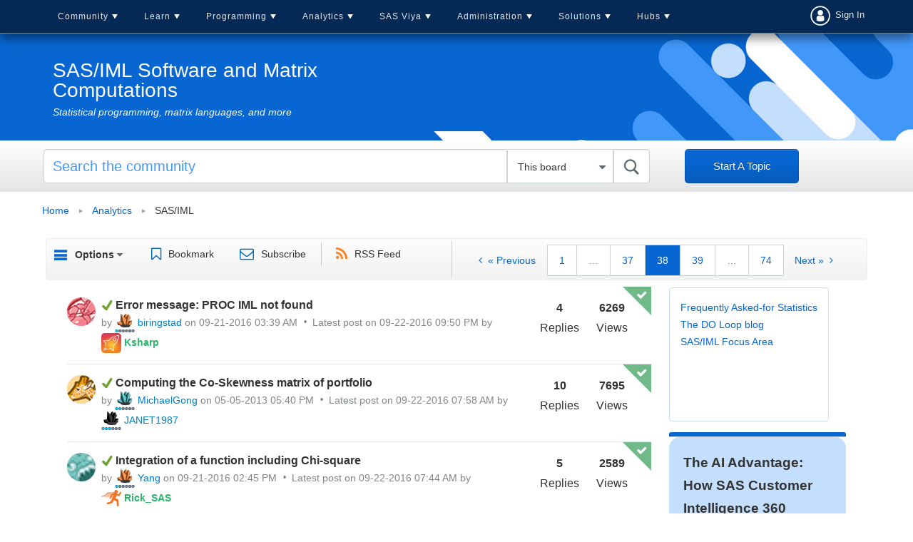

--- FILE ---
content_type: text/html;charset=UTF-8
request_url: https://communities.sas.com/t5/SAS-IML-Software-and-Matrix/bd-p/sas_iml/page/38
body_size: 30017
content:
<!DOCTYPE html><html prefix="og: http://ogp.me/ns#" dir="ltr" lang="en" class="no-js">
	<head>
	
	<title>
	SAS/IML Software and Matrix Computations - Page 38 - SAS Support Communities
</title>
	
	
	<link rel = "icon" href = "https://communities.sas.com/html/@606588555EC01F9F852BC1715D8BA30E/assets/favicon.ico" sizes = "all" type = "image/png">
<link href="https://communities.sas.com/html/@C031C12B1F97B93F4A89BC7F7ECF209F/assets/prism.css" rel="stylesheet" type="text/css" />
<link rel="preload" href="/html/assets/sasfonts/sas-icons-regular.woff2" as="font" type="font/woff2" crossorigin> 
  <link rel="stylesheet" href="https://www.sas.com/etc/designs/saswww/global-header.css" type="text/css" media="all">
  <script type="text/javascript" src="https://www.sas.com/etc/designs/saswww/global-header-min.js"></script>

<link rel="preconnect" href="https://fonts.googleapis.com">
<link rel="preconnect" href="https://fonts.gstatic.com" crossorigin>
<link href="https://fonts.googleapis.com/css2?family=Lato:wght@400;700&display=swap" rel="stylesheet">
<meta name="google-site-verification" content="5BvIVOSyCWCtUn_dCUbAn7hLSjkQH3i6D57qYczdx_8" />

	
	
	
	<meta content="Statistical programming, matrix languages, and more" name="description"/><meta content="width=device-width, initial-scale=1.0" name="viewport"/><meta content="2026-01-08T22:02:27-08:00" itemprop="dateModified"/><meta content="text/html; charset=UTF-8" http-equiv="Content-Type"/><link href="https://communities.sas.com/t5/SAS-IML-Software-and-Matrix/bd-p/sas_iml/page/38" rel="canonical"/>
	<meta content="https://communities.sas.com/html/assets/sas-comm-social-blue.png" property="og:image"/><meta content="website" property="og:type"/><meta content="https://communities.sas.com/t5/SAS-IML-Software-and-Matrix/bd-p/sas_iml/page/38" property="og:url"/><meta content="Statistical programming, matrix languages, and more" property="og:description"/><meta content="SAS/IML Software and Matrix Computations" property="og:title"/>
	
	
		<link class="lia-link-navigation hidden live-links" title="SAS/IML Software and Matrix Computations topics" type="application/rss+xml" rel="alternate" id="link" href="/kntur85557/rss/board?board.id=sas_iml"></link>
	
		<link class="lia-link-navigation hidden live-links" title="All SAS/IML Software and Matrix Computations posts" type="application/rss+xml" rel="alternate" id="link_0" href="/kntur85557/rss/boardmessages?board.id=sas_iml"></link>
	

	
	
	    
            	<link href="/skins/6769009/75f91af924438c0b6e0e708439fa96fd/responsive_v2.css" rel="stylesheet" type="text/css"/>
            
	

	
	
	
	
	

<!-- Google Tag Manager -->
<script>(function(w,d,s,l,i){w[l]=w[l]||[];w[l].push({'gtm.start':
new Date().getTime(),event:'gtm.js'});var f=d.getElementsByTagName(s)[0],
j=d.createElement(s),dl=l!='dataLayer'?'&l='+l:'';j.async=true;j.src=
'https://www.googletagmanager.com/gtm.js?id='+i+dl;f.parentNode.insertBefore(j,f);
})(window,document,'script','dataLayer','GTM-PWTVHH');</script>
<!-- End Google Tag Manager -->

<script src=https://assets.adobedtm.com/c81b78ad72fa/4b509bb05cb3/launch-5d0b718ce8bb.min.js async></script>



<script type="text/javascript" src="/t5/scripts/EAA19129A1248A19BBE86A06A73AF336/lia-scripts-head-min.js"></script><script language="javascript" type="text/javascript">
<!--
window.FileAPI = { jsPath: '/html/assets/js/vendor/ng-file-upload-shim/' };
LITHIUM.PrefetchData = {"Components":{},"commonResults":{}};
LITHIUM.DEBUG = false;
LITHIUM.CommunityJsonObject = {
  "Validation" : {
    "image.description" : {
      "min" : 0,
      "max" : 1000,
      "isoneof" : [ ],
      "type" : "string"
    },
    "tkb.toc_maximum_heading_level" : {
      "min" : 1,
      "max" : 6,
      "isoneof" : [ ],
      "type" : "integer"
    },
    "tkb.toc_heading_list_style" : {
      "min" : 0,
      "max" : 50,
      "isoneof" : [
        "disc",
        "circle",
        "square",
        "none"
      ],
      "type" : "string"
    },
    "blog.toc_maximum_heading_level" : {
      "min" : 1,
      "max" : 6,
      "isoneof" : [ ],
      "type" : "integer"
    },
    "tkb.toc_heading_indent" : {
      "min" : 5,
      "max" : 50,
      "isoneof" : [ ],
      "type" : "integer"
    },
    "blog.toc_heading_indent" : {
      "min" : 5,
      "max" : 50,
      "isoneof" : [ ],
      "type" : "integer"
    },
    "blog.toc_heading_list_style" : {
      "min" : 0,
      "max" : 50,
      "isoneof" : [
        "disc",
        "circle",
        "square",
        "none"
      ],
      "type" : "string"
    }
  },
  "User" : {
    "settings" : {
      "imageupload.legal_file_extensions" : "*.jpg;*.JPG;*.jpeg;*.JPEG;*.gif;*.GIF;*.png;*.PNG",
      "config.enable_avatar" : true,
      "integratedprofile.show_klout_score" : true,
      "layout.sort_view_by_last_post_date" : true,
      "layout.friendly_dates_enabled" : true,
      "profileplus.allow.anonymous.scorebox" : false,
      "tkb.message_sort_default" : "topicPublishDate",
      "layout.format_pattern_date" : "MM-dd-yyyy",
      "config.require_search_before_post" : "off",
      "isUserLinked" : false,
      "integratedprofile.cta_add_topics_dismissal_timestamp" : -1,
      "layout.message_body_image_max_size" : 1000,
      "profileplus.everyone" : false,
      "integratedprofile.cta_connect_wide_dismissal_timestamp" : -1,
      "blog.toc_maximum_heading_level" : "",
      "integratedprofile.hide_social_networks" : false,
      "blog.toc_heading_indent" : "",
      "contest.entries_per_page_num" : 20,
      "layout.messages_per_page_linear" : 15,
      "integratedprofile.cta_manage_topics_dismissal_timestamp" : -1,
      "profile.shared_profile_test_group" : false,
      "integratedprofile.cta_personalized_feed_dismissal_timestamp" : -1,
      "integratedprofile.curated_feed_size" : 10,
      "contest.one_kudo_per_contest" : false,
      "integratedprofile.enable_social_networks" : false,
      "integratedprofile.my_interests_dismissal_timestamp" : -1,
      "profile.language" : "en",
      "layout.friendly_dates_max_age_days" : 31,
      "layout.threading_order" : "thread_descending",
      "blog.toc_heading_list_style" : "disc",
      "useRecService" : false,
      "layout.module_welcome" : "",
      "imageupload.max_uploaded_images_per_upload" : 100,
      "imageupload.max_uploaded_images_per_user" : 10000,
      "integratedprofile.connect_mode" : "",
      "tkb.toc_maximum_heading_level" : "",
      "tkb.toc_heading_list_style" : "disc",
      "sharedprofile.show_hovercard_score" : true,
      "config.search_before_post_scope" : "community",
      "tkb.toc_heading_indent" : "",
      "p13n.cta.recommendations_feed_dismissal_timestamp" : -1,
      "imageupload.max_file_size" : 10024,
      "layout.show_batch_checkboxes" : false,
      "integratedprofile.cta_connect_slim_dismissal_timestamp" : -1
    },
    "isAnonymous" : true,
    "policies" : {
      "image-upload.process-and-remove-exif-metadata" : true
    },
    "registered" : false,
    "emailRef" : "",
    "id" : -1,
    "login" : "anonymous_user"
  },
  "Server" : {
    "communityPrefix" : "/kntur85557",
    "nodeChangeTimeStamp" : 1769189672068,
    "tapestryPrefix" : "/t5",
    "deviceMode" : "DESKTOP",
    "responsiveDeviceMode" : "DESKTOP",
    "membershipChangeTimeStamp" : "0",
    "version" : "25.12",
    "branch" : "25.12-release",
    "showTextKeys" : false
  },
  "Config" : {
    "phase" : "prod",
    "integratedprofile.cta.reprompt.delay" : 30,
    "profileplus.tracking" : {
      "profileplus.tracking.enable" : false,
      "profileplus.tracking.click.enable" : false,
      "profileplus.tracking.impression.enable" : false
    },
    "app.revision" : "2512231126-s6f44f032fc-b18",
    "navigation.manager.community.structure.limit" : "1000"
  },
  "Activity" : {
    "Results" : [ ]
  },
  "NodeContainer" : {
    "viewHref" : "https://communities.sas.com/t5/Analytics-and-Statistics/ct-p/analytics",
    "description" : "Statistics, predictive analytics, forecasting, and more",
    "id" : "analytics",
    "shortTitle" : "Analytics",
    "title" : "Analytics and Statistics",
    "nodeType" : "category"
  },
  "Page" : {
    "skins" : [
      "responsive_v2",
      "responsive_peak"
    ],
    "authUrls" : {
      "loginUrl" : "/plugins/common/feature/saml/doauth/post?referer=https%3A%2F%2Fcommunities.sas.com%2Ft5%2FSAS-IML-Software-and-Matrix%2Fbd-p%2Fsas_iml%2Fpage%2F38",
      "loginUrlNotRegistered" : "/plugins/common/feature/saml/doauth/post?redirectreason=notregistered&referer=https%3A%2F%2Fcommunities.sas.com%2Ft5%2FSAS-IML-Software-and-Matrix%2Fbd-p%2Fsas_iml%2Fpage%2F38",
      "loginUrlNotRegisteredDestTpl" : "/plugins/common/feature/saml/doauth/post?redirectreason=notregistered&referer=%7B%7BdestUrl%7D%7D"
    },
    "name" : "ForumPage",
    "rtl" : false,
    "object" : {
      "viewHref" : "/t5/SAS-IML-Software-and-Matrix/bd-p/sas_iml",
      "id" : "sas_iml",
      "page" : "ForumPage",
      "type" : "Board"
    }
  },
  "WebTracking" : {
    "Activities" : { },
    "path" : "Community:Home/Category:Analytics/Board:SAS\\/IML"
  },
  "Feedback" : {
    "targeted" : { }
  },
  "Seo" : {
    "markerEscaping" : {
      "pathElement" : {
        "prefix" : "@",
        "match" : "^[0-9][0-9]$"
      },
      "enabled" : false
    }
  },
  "TopLevelNode" : {
    "viewHref" : "https://communities.sas.com/",
    "description" : "Get SAS tips, share your knowledge, and find out about upcoming SAS-related events.",
    "id" : "kntur85557",
    "shortTitle" : "Home",
    "title" : "SAS Support Communities",
    "nodeType" : "Community"
  },
  "Community" : {
    "viewHref" : "https://communities.sas.com/",
    "integratedprofile.lang_code" : "en",
    "integratedprofile.country_code" : "US",
    "id" : "kntur85557",
    "shortTitle" : "Home",
    "title" : "SAS Support Communities"
  },
  "CoreNode" : {
    "conversationStyle" : "forum",
    "viewHref" : "https://communities.sas.com/t5/SAS-IML-Software-and-Matrix/bd-p/sas_iml",
    "settings" : { },
    "description" : "Statistical programming, matrix languages, and more",
    "id" : "sas_iml",
    "shortTitle" : "SAS/IML",
    "title" : "SAS/IML Software and Matrix Computations",
    "nodeType" : "Board",
    "ancestors" : [
      {
        "viewHref" : "https://communities.sas.com/t5/Analytics-and-Statistics/ct-p/analytics",
        "description" : "Statistics, predictive analytics, forecasting, and more",
        "id" : "analytics",
        "shortTitle" : "Analytics",
        "title" : "Analytics and Statistics",
        "nodeType" : "category"
      },
      {
        "viewHref" : "https://communities.sas.com/",
        "description" : "Get SAS tips, share your knowledge, and find out about upcoming SAS-related events.",
        "id" : "kntur85557",
        "shortTitle" : "Home",
        "title" : "SAS Support Communities",
        "nodeType" : "Community"
      }
    ]
  }
};
LITHIUM.Components.RENDER_URL = "/t5/util/componentrenderpage/component-id/#{component-id}?render_behavior=raw";
LITHIUM.Components.ORIGINAL_PAGE_NAME = 'forums/ForumPage';
LITHIUM.Components.ORIGINAL_PAGE_ID = 'ForumPage';
LITHIUM.Components.ORIGINAL_PAGE_CONTEXT = '[base64]..';
LITHIUM.Css = {
  "BASE_DEFERRED_IMAGE" : "lia-deferred-image",
  "BASE_BUTTON" : "lia-button",
  "BASE_SPOILER_CONTAINER" : "lia-spoiler-container",
  "BASE_TABS_INACTIVE" : "lia-tabs-inactive",
  "BASE_TABS_ACTIVE" : "lia-tabs-active",
  "BASE_AJAX_REMOVE_HIGHLIGHT" : "lia-ajax-remove-highlight",
  "BASE_FEEDBACK_SCROLL_TO" : "lia-feedback-scroll-to",
  "BASE_FORM_FIELD_VALIDATING" : "lia-form-field-validating",
  "BASE_FORM_ERROR_TEXT" : "lia-form-error-text",
  "BASE_FEEDBACK_INLINE_ALERT" : "lia-panel-feedback-inline-alert",
  "BASE_BUTTON_OVERLAY" : "lia-button-overlay",
  "BASE_TABS_STANDARD" : "lia-tabs-standard",
  "BASE_AJAX_INDETERMINATE_LOADER_BAR" : "lia-ajax-indeterminate-loader-bar",
  "BASE_AJAX_SUCCESS_HIGHLIGHT" : "lia-ajax-success-highlight",
  "BASE_CONTENT" : "lia-content",
  "BASE_JS_HIDDEN" : "lia-js-hidden",
  "BASE_AJAX_LOADER_CONTENT_OVERLAY" : "lia-ajax-loader-content-overlay",
  "BASE_FORM_FIELD_SUCCESS" : "lia-form-field-success",
  "BASE_FORM_WARNING_TEXT" : "lia-form-warning-text",
  "BASE_FORM_FIELDSET_CONTENT_WRAPPER" : "lia-form-fieldset-content-wrapper",
  "BASE_AJAX_LOADER_OVERLAY_TYPE" : "lia-ajax-overlay-loader",
  "BASE_FORM_FIELD_ERROR" : "lia-form-field-error",
  "BASE_SPOILER_CONTENT" : "lia-spoiler-content",
  "BASE_FORM_SUBMITTING" : "lia-form-submitting",
  "BASE_EFFECT_HIGHLIGHT_START" : "lia-effect-highlight-start",
  "BASE_FORM_FIELD_ERROR_NO_FOCUS" : "lia-form-field-error-no-focus",
  "BASE_EFFECT_HIGHLIGHT_END" : "lia-effect-highlight-end",
  "BASE_SPOILER_LINK" : "lia-spoiler-link",
  "FACEBOOK_LOGOUT" : "lia-component-users-action-logout",
  "BASE_DISABLED" : "lia-link-disabled",
  "FACEBOOK_SWITCH_USER" : "lia-component-admin-action-switch-user",
  "BASE_FORM_FIELD_WARNING" : "lia-form-field-warning",
  "BASE_AJAX_LOADER_FEEDBACK" : "lia-ajax-loader-feedback",
  "BASE_AJAX_LOADER_OVERLAY" : "lia-ajax-loader-overlay",
  "BASE_LAZY_LOAD" : "lia-lazy-load"
};
(function() { if (!window.LITHIUM_SPOILER_CRITICAL_LOADED) { window.LITHIUM_SPOILER_CRITICAL_LOADED = true; window.LITHIUM_SPOILER_CRITICAL_HANDLER = function(e) { if (!window.LITHIUM_SPOILER_CRITICAL_LOADED) return; if (e.target.classList.contains('lia-spoiler-link')) { var container = e.target.closest('.lia-spoiler-container'); if (container) { var content = container.querySelector('.lia-spoiler-content'); if (content) { if (e.target.classList.contains('open')) { content.style.display = 'none'; e.target.classList.remove('open'); } else { content.style.display = 'block'; e.target.classList.add('open'); } } e.preventDefault(); return false; } } }; document.addEventListener('click', window.LITHIUM_SPOILER_CRITICAL_HANDLER, true); } })();
LITHIUM.noConflict = true;
LITHIUM.useCheckOnline = false;
LITHIUM.RenderedScripts = [
  "jquery.fileupload.js",
  "jquery.hoverIntent-r6.js",
  "UserListActual.js",
  "DataHandler.js",
  "Throttle.js",
  "jquery.placeholder-2.0.7.js",
  "ResizeSensor.js",
  "prism.js",
  "jquery.blockui.js",
  "ForceLithiumJQuery.js",
  "jquery.tmpl-1.1.1.js",
  "SpoilerToggle.js",
  "Forms.js",
  "jquery.ajax-cache-response-1.0.js",
  "Sandbox.js",
  "jquery.css-data-1.0.js",
  "OoyalaPlayer.js",
  "AutoComplete.js",
  "jquery.effects.slide.js",
  "jquery.function-utils-1.0.js",
  "Lithium.js",
  "DropDownMenuVisibilityHandler.js",
  "AjaxSupport.js",
  "jquery.ui.position.js",
  "DeferredImages.js",
  "Globals.js",
  "Text.js",
  "jquery.ui.core.js",
  "jquery.position-toggle-1.0.js",
  "Link.js",
  "Namespace.js",
  "ElementQueries.js",
  "jquery.clone-position-1.0.js",
  "jquery.lithium-selector-extensions.js",
  "jquery.scrollTo.js",
  "jquery.ui.dialog.js",
  "jquery.iframe-transport.js",
  "jquery.effects.core.js",
  "json2.js",
  "MessageListActual.js",
  "Loader.js",
  "jquery.ui.draggable.js",
  "jquery.ui.resizable.js",
  "ElementMethods.js",
  "jquery.delayToggle-1.0.js",
  "jquery.viewport-1.0.js",
  "CustomEvent.js",
  "Auth.js",
  "Components.js",
  "jquery.iframe-shim-1.0.js",
  "DropDownMenu.js",
  "jquery.appear-1.1.1.js",
  "AjaxFeedback.js",
  "jquery.tools.tooltip-1.2.6.js",
  "Placeholder.js",
  "jquery.js",
  "NoConflict.js",
  "SearchForm.js",
  "HelpIcon.js",
  "SearchAutoCompleteToggle.js",
  "Dialog.js",
  "PartialRenderProxy.js",
  "jquery.ui.widget.js",
  "Video.js",
  "InformationBox.js",
  "jquery.autocomplete.js",
  "Tooltip.js",
  "Events.js",
  "LiModernizr.js",
  "jquery.json-2.6.0.js",
  "Cache.js",
  "ActiveCast3.js",
  "jquery.ui.mouse.js",
  "PolyfillsAll.js"
];// -->
</script><script type="text/javascript" src="/t5/scripts/D60EB96AE5FF670ED274F16ABB044ABD/lia-scripts-head-min.js"></script></head>
	<body class="lia-board lia-user-status-anonymous ForumPage lia-body" id="lia-body">
	
	
	<div id="4A3-220-6" class="ServiceNodeInfoHeader">
</div>
	
	
	
	

	<div class="lia-page">
		<center>
			
				 <script type="text/javascript" src="https://www.sas.com/en_us/navigation/header/global-links-header.pheader.html"></script>

					
	
	<div class="MinimumWidthContainer">
		<div class="min-width-wrapper">
			<div class="min-width">		
				
						<div class="lia-content">
                            
							
							
							
		
	<div class="lia-quilt lia-quilt-forum-page lia-quilt-layout-forum-page lia-top-quilt">
	<div class="lia-quilt-row lia-quilt-row-header">
		<div class="lia-quilt-column lia-quilt-column-24 lia-quilt-column-single lia-quilt-column-common-header">
			<div class="lia-quilt-column-alley lia-quilt-column-alley-single">
	
		
			<div class="lia-quilt lia-quilt-header lia-quilt-layout-header lia-component-quilt-header">
	<div class="lia-quilt-row lia-quilt-row-main-header-nav">
		<div class="lia-quilt-column lia-quilt-column-18 lia-quilt-column-left lia-quilt-column-header-left">
			<div class="lia-quilt-column-alley lia-quilt-column-alley-left">
	
		
			
<script>
    </script> 
<nav id = "cssmenu-comm" class = "click-nav-comm">
    <div id = "head-mobile"></div>
    <div class = "mini-button"></div>
    <ul>
        <li>
            <a href = "/">Community</a>
            <ul>
                <li>
                    <a href = "/">Home</a>
                </li>
                <li>
                    <a href = "/t5/Welcome/ct-p/about_communities">Welcome</a>
	<ul class="custom-node-depth-0">


	     <li class="custom-node-type-discussion custom-node-tree-leaf">
	          <a class="" href="https://communities.sas.com/t5/Getting-Started/tkb-p/community_articles">Getting Started</a>
	     </li>


	     <li class="custom-node-type-discussion custom-node-tree-leaf">
	          <a class="" href="https://communities.sas.com/t5/Community-Memo/bg-p/from_the_community">Community Memo</a>
	     </li>


	     <li class="custom-node-type-discussion custom-node-tree-leaf">
	          <a class="" href="https://communities.sas.com/t5/All-Things-Community/bd-p/community_discussion">All Things Community</a>
	     </li>


	     <li class="custom-node-type-discussion custom-node-tree-leaf">
	          <a class="" href="https://communities.sas.com/t5/SAS-Customer-Recognition-Awards/bg-p/awards-2024">SAS Customer Recognition Awards (2024)</a>
	     </li>


	     <li class="custom-node-type-discussion custom-node-tree-leaf">
	          <a class="" href="https://communities.sas.com/t5/SAS-Customer-Recognition-Awards/bg-p/awards-2023">SAS Customer Recognition Awards (2023)</a>
	     </li>
	</ul>
                </li>                    
         



                <li>
                    <a href = "/t5/SAS-Communities-Library/tkb-p/library">SAS Community Library</a>
                </li>                          
                <li>
                    <a href = "/t5/SAS-Product-Suggestions/idb-p/product-suggestions">SAS Product Suggestions</a>
                </li>                
                <li>
                    <a href = "/t5/SAS-Community-Events/eb-p/community-events">Upcoming Events</a>
                </li>        
                <li>
                  <a href = "/t5/2025-SAS-Customer-Recognition/bg-p/awards-2025">SAS Customer Recognition Awards</a>
                </li>
                <li>
                  <a href = "/t5/custom/page/page-id/activity-hub-tbl">All Recent Topics</a>
                </li>
            </ul>
        </li>
        <li>
            <a href = "/t5/Learn-SAS/ct-p/learn">Learn</a>
	<ul class="custom-node-depth-0">


	     <li class="custom-node-type-discussion custom-node-tree-leaf">
	          <a class="" href="https://communities.sas.com/t5/New-SAS-User/bd-p/new-users">New SAS User</a>
	     </li>


	     <li class="custom-node-type-discussion custom-node-tree-leaf">
	          <a class="" href="https://communities.sas.com/t5/SAS-Software-for-Learning/bd-p/sas-learning">SAS Software for Learning Community</a>
	     </li>


	     <li class="custom-node-type-discussion custom-node-tree-leaf">
	          <a class="" href="https://communities.sas.com/t5/Ask-the-Expert/tkb-p/askexpert">Ask the Expert</a>
	     </li>


	     <li class="custom-node-type-discussion custom-node-tree-leaf">
	          <a class="" href="https://communities.sas.com/t5/SAS-Certification/bd-p/certification">SAS Certification</a>
	     </li>


	     <li class="custom-node-type-discussion custom-node-tree-leaf">
	          <a class="" href="https://communities.sas.com/t5/SAS-Tips-from-the-Community/bd-p/sastips">SAS Tips from the Community</a>
	     </li>


	     <li class="custom-node-type-container custom-node-tree-inode">
	          <a class="" href="https://communities.sas.com/t5/SAS-Training/ct-p/training">SAS Training</a>
	          <ul class="custom-node-depth-1">


	               <li class="custom-node-type-discussion custom-node-tree-leaf">
	                    <a class="" href="https://communities.sas.com/t5/Programming-1-and-2/bd-p/course_discussions">Programming 1 and 2</a>
	               </li>


	               <li class="custom-node-type-discussion custom-node-tree-leaf">
	                    <a class="" href="https://communities.sas.com/t5/Advanced-Programming/bd-p/advanced_programming">Advanced Programming</a>
	               </li>


	               <li class="custom-node-type-discussion custom-node-tree-leaf">
	                    <a class="" href="https://communities.sas.com/t5/Course-Case-Studies-and/tkb-p/training_library">Course Case Studies and Challenges</a>
	               </li>


	               <li class="custom-node-type-discussion custom-node-tree-leaf">
	                    <a class="" href="https://communities.sas.com/t5/Trustworthy-AI/bd-p/trustworthy-ai">Trustworthy AI</a>
	               </li>
	          </ul>
	     </li>


	     <li class="custom-node-type-discussion custom-node-tree-leaf">
	          <a class="" href="https://communities.sas.com/t5/SAS-Global-Forum-Proceedings/tkb-p/proceedings-2021">SAS Global Forum Proceedings 2021</a>
	     </li>


	     <li class="custom-node-type-discussion custom-node-tree-leaf">
	          <a class="" href="https://communities.sas.com/t5/Tech-Report-Archive/tkb-p/tech-report-archive">Tech Report Archive</a>
	     </li>


	     <li class="custom-node-type-discussion custom-node-tree-leaf">
	          <a class="" href="https://communities.sas.com/t5/SAS-Insights-Archive/tkb-p/sas-insights">SAS Insights Archive</a>
	     </li>
	</ul>
        </li>
        <li>
            <a href = "/t5/SAS-Programming/ct-p/sas_programming">Programming</a>
	<ul class="custom-node-depth-0">


	     <li class="custom-node-type-discussion custom-node-tree-leaf">
	          <a class="" href="https://communities.sas.com/t5/SAS-Programming/bd-p/programming">SAS Programming</a>
	     </li>


	     <li class="custom-node-type-discussion custom-node-tree-leaf">
	          <a class="" href="https://communities.sas.com/t5/SAS-Procedures/bd-p/sas_procedures">SAS Procedures</a>
	     </li>


	     <li class="custom-node-type-discussion custom-node-tree-leaf">
	          <a class="" href="https://communities.sas.com/t5/SAS-Enterprise-Guide/bd-p/sas_eg">SAS Enterprise Guide</a>
	     </li>


	     <li class="custom-node-type-discussion custom-node-tree-leaf">
	          <a class="" href="https://communities.sas.com/t5/SAS-Studio/bd-p/sas_studio">SAS Studio</a>
	     </li>


	     <li class="custom-node-type-discussion custom-node-tree-leaf">
	          <a class="" href="https://communities.sas.com/t5/Graphics-Programming/bd-p/sas_graph">Graphics Programming</a>
	     </li>


	     <li class="custom-node-type-discussion custom-node-tree-leaf">
	          <a class="" href="https://communities.sas.com/t5/ODS-and-Base-Reporting/bd-p/ods_base_reporting">ODS and Base Reporting</a>
	     </li>


	     <li class="custom-node-type-discussion custom-node-tree-leaf">
	          <a class="" href="https://communities.sas.com/t5/SAS-Code-Examples/tkb-p/code-samples">SAS Code Examples</a>
	     </li>


	     <li class="custom-node-type-discussion custom-node-tree-leaf">
	          <a class="" href="https://communities.sas.com/t5/SAS-Web-Report-Studio/bd-p/sas_web_report_studio">SAS Web Report Studio</a>
	     </li>


	     <li class="custom-node-type-discussion custom-node-tree-leaf">
	          <a class="" href="https://communities.sas.com/t5/Developers/bd-p/developers">Developers</a>
	     </li>
	</ul>
        </li>                
        <li>
            <a href = "/t5/Analytics-and-Statistics/ct-p/analytics">Analytics</a>
	<ul class="custom-node-depth-0">


	     <li class="custom-node-type-discussion custom-node-tree-leaf">
	          <a class="" href="https://communities.sas.com/t5/Statistical-Procedures/bd-p/statistical_procedures">Statistical Procedures</a>
	     </li>


	     <li class="custom-node-type-discussion custom-node-tree-leaf">
	          <a class="" href="https://communities.sas.com/t5/SAS-Data-Science/bd-p/data_mining">SAS Data Science</a>
	     </li>


	     <li class="custom-node-type-discussion custom-node-tree-leaf">
	          <a class="" href="https://communities.sas.com/t5/Mathematical-Optimization/bd-p/operations_research">Mathematical Optimization, Discrete-Event Simulation, and OR</a>
	     </li>


	     <li class="custom-node-type-discussion custom-node-tree-leaf">
	          <a class="active" href="https://communities.sas.com/t5/SAS-IML-Software-and-Matrix/bd-p/sas_iml">SAS/IML Software and Matrix Computations</a>
	     </li>


	     <li class="custom-node-type-discussion custom-node-tree-leaf">
	          <a class="" href="https://communities.sas.com/t5/SAS-Forecasting-and-Econometrics/bd-p/forecasting_econometrics">SAS Forecasting and Econometrics</a>
	     </li>


	     <li class="custom-node-type-discussion custom-node-tree-leaf">
	          <a class="" href="https://communities.sas.com/t5/Streaming-Analytics/bd-p/sas_iot">Streaming Analytics</a>
	     </li>


	     <li class="custom-node-type-discussion custom-node-tree-leaf">
	          <a class="" href="https://communities.sas.com/t5/Research-and-Science-from-SAS/tkb-p/science">Research and Science from SAS</a>
	     </li>
	</ul>
        </li>
        <li>
            <a href = "/t5/SAS-Viya/ct-p/viya">SAS Viya</a>
	<ul class="custom-node-depth-0">


	     <li class="custom-node-type-discussion custom-node-tree-leaf">
	          <a class="" href="https://communities.sas.com/t5/SAS-Viya/bd-p/about-viya">SAS Viya</a>
	     </li>


	     <li class="custom-node-type-discussion custom-node-tree-leaf">
	          <a class="" href="https://communities.sas.com/t5/SAS-Viya-on-Microsoft-Azure/bd-p/viya-for-azure">SAS Viya on Microsoft Azure</a>
	     </li>


	     <li class="custom-node-type-discussion custom-node-tree-leaf">
	          <a class="" href="https://communities.sas.com/t5/SAS-Viya-Release-Updates/tkb-p/releaseupdates">SAS Viya Release Updates</a>
	     </li>


	     <li class="custom-node-type-discussion custom-node-tree-leaf">
	          <a class="" href="https://communities.sas.com/t5/Moving-to-SAS-Viya/bd-p/move2viya">Moving to SAS Viya</a>
	     </li>


	     <li class="custom-node-type-discussion custom-node-tree-leaf">
	          <a class="" href="https://communities.sas.com/t5/SAS-Visual-Analytics/bd-p/sas_va">SAS Visual Analytics</a>
	     </li>


	     <li class="custom-node-type-discussion custom-node-tree-leaf">
	          <a class="" href="https://communities.sas.com/t5/SAS-Visual-Analytics-Gallery/tkb-p/vagallery">SAS Visual Analytics Gallery</a>
	     </li>


	     <li class="custom-node-type-discussion custom-node-tree-leaf">
	          <a class="" href="https://communities.sas.com/t5/Your-Journey-to-Success/tkb-p/sas-journey">Your Journey to Success</a>
	     </li>


	     <li class="custom-node-type-container custom-node-tree-inode">
	          <a class="" href="https://communities.sas.com/t5/SAS-Viya-Workbench/ct-p/viya-workbench">SAS Viya Workbench</a>
	          <ul class="custom-node-depth-1">


	               <li class="custom-node-type-discussion custom-node-tree-leaf">
	                    <a class="" href="https://communities.sas.com/t5/SAS-Viya-Workbench-Getting/tkb-p/viya-workbench-get-started">SAS Viya Workbench: Getting Started</a>
	               </li>


	               <li class="custom-node-type-discussion custom-node-tree-leaf">
	                    <a class="" href="https://communities.sas.com/t5/SAS-Viya-Workbench-Discussion/bd-p/viya-workbench-discussion">SAS Viya Workbench Discussion</a>
	               </li>


	               <li class="custom-node-type-discussion custom-node-tree-leaf">
	                    <a class="" href="https://communities.sas.com/t5/SAS-Viya-Workbench-Release/tkb-p/viya-workbench-updates">SAS Viya Workbench: Release Updates</a>
	               </li>
	          </ul>
	     </li>
	</ul>
        </li>            
        <li>
            <a href = "/t5/Administration/ct-p/admin">Administration</a>
	<ul class="custom-node-depth-0">


	     <li class="custom-node-type-discussion custom-node-tree-leaf">
	          <a class="" href="https://communities.sas.com/t5/Administration-and-Deployment/bd-p/sas_admin">Administration and Deployment</a>
	     </li>


	     <li class="custom-node-type-discussion custom-node-tree-leaf">
	          <a class="" href="https://communities.sas.com/t5/Architecture/bd-p/architecture">Architecture</a>
	     </li>


	     <li class="custom-node-type-discussion custom-node-tree-leaf">
	          <a class="" href="https://communities.sas.com/t5/SAS-Hot-Fix-Announcements/bg-p/hf">SAS Hot Fix Announcements</a>
	     </li>


	     <li class="custom-node-type-discussion custom-node-tree-leaf">
	          <a class="" href="https://communities.sas.com/t5/SUGA/gh-p/suga">SUGA</a>
	     </li>
	</ul>
        </li>             
        <li>
             <a href = "/t5/Administration/ct-p/solutions">Solutions</a>
             <ul>
                <li>
                    <a href = "/t5/Microsoft-Integration-with-SAS/bd-p/office_analytics">Microsoft Integration with SAS</a>
                </li>              
                <li>
                    <a href = "/t5/Decisioning/bd-p/decisioning">Decisioning</a>
                </li> 
                <li>
                    <a href = "/t5/SAS-Decision-Builder-on/bd-p/decision-builder">SAS Decision Builder</a>
                </li>                 
                <li>
                    <a href = "/t5/SAS-Data-Management/bd-p/data_management">Data Management</a>
                </li>
                <li>
                    <a href = "/t5/SAS-Data-Maker/ct-p/data-maker">SAS Data Maker</a>
	<ul class="custom-node-depth-0">


	     <li class="custom-node-type-discussion custom-node-tree-leaf">
	          <a class="" href="https://communities.sas.com/t5/SAS-Data-Maker-Getting-Started/tkb-p/data-maker-get-started">SAS Data Maker: Getting Started</a>
	     </li>


	     <li class="custom-node-type-discussion custom-node-tree-leaf">
	          <a class="" href="https://communities.sas.com/t5/SAS-Data-Maker-Discussion/bd-p/data-maker-forum">SAS Data Maker Discussion</a>
	     </li>
	</ul>
                </li>                                                 
                <li>
                    <a href = "/t5/Customer-Intelligence/ct-p/ci">Customer Intelligence</a>
	<ul class="custom-node-depth-0">


	     <li class="custom-node-type-discussion custom-node-tree-leaf">
	          <a class="" href="https://communities.sas.com/t5/SAS-Customer-Intelligence/bd-p/sas_ci">SAS Customer Intelligence</a>
	     </li>


	     <li class="custom-node-type-discussion custom-node-tree-leaf">
	          <a class="" href="https://communities.sas.com/t5/SAS-Customer-Intelligence-360/bg-p/release-notes-ci">SAS Customer Intelligence 360 Release Notes</a>
	     </li>


	     <li class="custom-node-type-discussion custom-node-tree-leaf">
	          <a class="" href="https://communities.sas.com/t5/SAS-360-Match/bd-p/IA">SAS 360 Match</a>
	     </li>
	</ul>
                </li>
                <li>
                    <a href = "/t5/Risk-and-Fraud/ct-p/risk">Risk and Fraud</a>
	<ul class="custom-node-depth-0">


	     <li class="custom-node-type-discussion custom-node-tree-leaf">
	          <a class="" href="https://communities.sas.com/t5/SAS-Risk-Management/bd-p/risk-management">SAS Risk Management</a>
	     </li>


	     <li class="custom-node-type-discussion custom-node-tree-leaf">
	          <a class="" href="https://communities.sas.com/t5/Fraud-AML-and-Security/bd-p/fraud">Fraud, AML and Security Intelligence</a>
	     </li>


	     <li class="custom-node-type-discussion custom-node-tree-leaf">
	          <a class="" href="https://communities.sas.com/t5/SAS-Fraud-and-Compliance-Release/tkb-p/fraud-updates">SAS Fraud and Compliance Release Updates</a>
	     </li>


	     <li class="custom-node-type-discussion custom-node-tree-leaf">
	          <a class="" href="https://communities.sas.com/t5/SAS-Risk-Release-Updates/tkb-p/risk-updates">SAS Risk Release Updates</a>
	     </li>


	     <li class="custom-node-type-discussion custom-node-tree-leaf">
	          <a class="" href="https://communities.sas.com/t5/Risk-Finance-Analytics/cmp-p/grouphub%3Ariskfinance">Risk & Finance Analytics</a>
	     </li>


	     <li class="custom-node-type-discussion custom-node-tree-leaf">
	          <a class="" href="https://communities.sas.com/t5/Insurance-Fraud/cmp-p/grouphub%3Ainsurance_fraud">Insurance Fraud</a>
	     </li>


	     <li class="custom-node-type-discussion custom-node-tree-leaf">
	          <a class="" href="https://communities.sas.com/t5/MRM-AI-Governance-Working-Group/cmp-p/grouphub%3Amrm-group">MRM AI Governance Working Group</a>
	     </li>


	     <li class="custom-node-type-discussion custom-node-tree-leaf">
	          <a class="" href="https://communities.sas.com/t5/SAS-Quant-Community/cmp-p/grouphub%3Aquant">SAS Quant Community</a>
	     </li>
	</ul>
                </li>
                <li>
                    <a href = "/t5/Health-Care-and-Pharma/ct-p/sas_health_pharma">SAS Health</a>
	<ul class="custom-node-depth-0">


	     <li class="custom-node-type-discussion custom-node-tree-leaf">
	          <a class="" href="https://communities.sas.com/t5/SAS-Health-and-Life-Sciences/bd-p/sas_health_pharma">SAS Health and Life Sciences</a>
	     </li>


	     <li class="custom-node-type-discussion custom-node-tree-leaf">
	          <a class="" href="https://communities.sas.com/t5/SAS-Life-Science-Analytics/cmp-p/grouphub%3Alife_sciences">SAS Life Science Analytics Framework</a>
	     </li>
	</ul>
                </li>             
             </ul>
        </li>            
        <li>
            <a href = "/t5/Regional-Groups/ct-p/regional">Hubs</a>
	<ul class="custom-node-depth-0">


	     <li class="custom-node-type-container custom-node-tree-inode">
	          <a class="" href="https://communities.sas.com/t5/Regional-Hubs/ct-p/regional-hubs">Regional Hubs</a>
	          <ul class="custom-node-depth-1">


	               <li class="custom-node-type-discussion custom-node-tree-leaf">
	                    <a class="" href="https://communities.sas.com/t5/SAS-User-Groups/gh-p/sas-users-group-leaders">SAS User Groups</a>
	               </li>


	               <li class="custom-node-type-discussion custom-node-tree-leaf">
	                    <a class="" href="https://communities.sas.com/t5/SAS-Community-Nordic/gh-p/nordic-group">SAS Community Nordic</a>
	               </li>


	               <li class="custom-node-type-discussion custom-node-tree-leaf">
	                    <a class="" href="https://communities.sas.com/t5/AML-Nordic-User-Group/cmp-p/grouphub%3ANordic_AML">AML Nordic User Group</a>
	               </li>


	               <li class="custom-node-type-discussion custom-node-tree-leaf">
	                    <a class="" href="https://communities.sas.com/t5/SAS-Japan/gh-p/japan">SAS Japan</a>
	               </li>


	               <li class="custom-node-type-discussion custom-node-tree-leaf">
	                    <a class="" href="https://communities.sas.com/t5/SAS-Korea/gh-p/saskorea">SAS Korea</a>
	               </li>


	               <li class="custom-node-type-discussion custom-node-tree-leaf">
	                    <a class="" href="https://communities.sas.com/t5/CoDe-SAS-German/gh-p/code_sas_gh_0">CoDe SAS German</a>
	               </li>


	               <li class="custom-node-type-discussion custom-node-tree-leaf">
	                    <a class="" href="https://communities.sas.com/t5/SAS-Plattform-Netzwerk/cmp-p/grouphub%3APlattform_Netzwerk">SAS Plattform Netzwerk</a>
	               </li>


	               <li class="custom-node-type-discussion custom-node-tree-leaf">
	                    <a class="" href="https://communities.sas.com/t5/SAS-Brazil-Community/gh-p/sasbrazil">SAS Brazil Community</a>
	               </li>


	               <li class="custom-node-type-discussion custom-node-tree-leaf">
	                    <a class="" href="https://communities.sas.com/t5/SAS-Spanish-Community/gh-p/sasspanish">SAS Spanish Community</a>
	               </li>


	               <li class="custom-node-type-discussion custom-node-tree-leaf">
	                    <a class="" href="https://communities.sas.com/t5/SAS-Users-Group-in-Israel/gh-p/Israel_gh_0">SAS Users Group in Israel</a>
	               </li>


	               <li class="custom-node-type-discussion custom-node-tree-leaf">
	                    <a class="" href="https://communities.sas.com/t5/%E6%AC%A2%E8%BF%8E%E6%9D%A5%E5%88%B0SAS%E4%B8%AD%E6%96%87%E7%A4%BE%E5%8C%BA/gh-p/china">欢迎来到SAS中文社区！</a>
	               </li>


	               <li class="custom-node-type-discussion custom-node-tree-leaf">
	                    <a class="" href="https://communities.sas.com/t5/Ottawa-Area-SAS-Users-Society/gh-p/OASUS">Ottawa Area SAS Users' Society</a>
	               </li>


	               <li class="custom-node-type-discussion custom-node-tree-leaf">
	                    <a class="" href="https://communities.sas.com/t5/Toronto-Area-SAS-Users-Group/gh-p/TASUG">Toronto Area SAS Users Group</a>
	               </li>


	               <li class="custom-node-type-discussion custom-node-tree-leaf">
	                    <a class="" href="https://communities.sas.com/t5/SAS-T%C3%BCrkiye-Community/gh-p/Turkey">SAS Türkiye Community</a>
	               </li>
	          </ul>
	     </li>


	     <li class="custom-node-type-container custom-node-tree-inode">
	          <a class="" href="https://communities.sas.com/t5/Special-Interest-Hubs/ct-p/special-interest-hubs">Special Interest Hubs</a>
	          <ul class="custom-node-depth-1">


	               <li class="custom-node-type-discussion custom-node-tree-leaf">
	                    <a class="" href="https://communities.sas.com/t5/SAS-Hacker-s-Hub/gh-p/hackathon">SAS Hacker's Hub</a>
	               </li>


	               <li class="custom-node-type-discussion custom-node-tree-leaf">
	                    <a class="" href="https://communities.sas.com/t5/SAS-Innovate-2026/gh-p/sas-events">SAS Innovate 2026</a>
	               </li>


	               <li class="custom-node-type-discussion custom-node-tree-leaf">
	                    <a class="" href="https://communities.sas.com/t5/SAS-Analytics-Explorers/cmp-p/grouphub%3Asae">SAS Analytics Explorers</a>
	               </li>


	               <li class="custom-node-type-discussion custom-node-tree-leaf">
	                    <a class="" href="https://communities.sas.com/t5/The-Curiosity-Cup/gh-p/curiosity-cup">The Curiosity Cup</a>
	               </li>


	               <li class="custom-node-type-discussion custom-node-tree-leaf">
	                    <a class="" href="https://communities.sas.com/t5/SAS-Inner-Circle-Panel/cmp-p/grouphub%3Ainner-circle">SAS Inner Circle Panel</a>
	               </li>


	               <li class="custom-node-type-discussion custom-node-tree-leaf">
	                    <a class="" href="https://communities.sas.com/t5/SAS-Hackathon-Team-Profiles-Past/tkb-p/sas-hackathon-past-profiles">SAS Hackathon Team Profiles (Past)</a>
	               </li>


	               <li class="custom-node-type-discussion custom-node-tree-leaf">
	                    <a class="" href="https://communities.sas.com/t5/SAS-Explore/gh-p/SAS_Explore">SAS Explore</a>
	               </li>


	               <li class="custom-node-type-discussion custom-node-tree-leaf">
	                    <a class="" href="https://communities.sas.com/t5/Reporting-and-Optimization/cmp-p/grouphub%3Areporting-practices">Reporting and Optimization</a>
	               </li>


	               <li class="custom-node-type-discussion custom-node-tree-leaf">
	                    <a class="" href="https://communities.sas.com/t5/Intern-Alumni-Network-Community/cmp-p/grouphub%3ASASNexus">Intern Alumni Network Community</a>
	               </li>
	          </ul>
	     </li>
	</ul>
        </li>
    </ul>
</nav>
		
	
	
</div>
		</div><div class="lia-quilt-column lia-quilt-column-06 lia-quilt-column-right lia-quilt-column-header-right">
			<div class="lia-quilt-column-alley lia-quilt-column-alley-right">
	
		
			<div class="lia-component-common-widget-slide-out-user-menu">
	
	
		<div class="lia-user-navigation-sign-in lia-component-users-action-login-with-avatar">
		<div class="user-navigation-user-profile">
			<a class="lia-link-navigation login-link lia-authentication-link" rel="nofollow" id="link_1" href="/plugins/common/feature/saml/doauth/post?referer=https%3A%2F%2Fcommunities.sas.com%2Ft5%2FSAS-IML-Software-and-Matrix%2Fbd-p%2Fsas_iml%2Fpage%2F38">
				Sign In
			</a>
		</div>
		<div class="UserAvatar lia-user-avatar">
			<a class="lia-link-navigation login-link lia-authentication-link" rel="nofollow" id="link_2" href="/plugins/common/feature/saml/doauth/post?referer=https%3A%2F%2Fcommunities.sas.com%2Ft5%2FSAS-IML-Software-and-Matrix%2Fbd-p%2Fsas_iml%2Fpage%2F38">
				<div class="lia-anonymous-profile-icon"></div>
			</a>
		</div>
	</div>
		
	
</div>
		
	
	
</div>
		</div>
	</div><div class="lia-quilt-row lia-quilt-row-hero">
		<div class="lia-quilt-column lia-quilt-column-24 lia-quilt-column-single lia-quilt-column-hero-content">
			<div class="lia-quilt-column-alley lia-quilt-column-alley-single">
	
		
			<li:nodes-core-node-info class="lia-component-ng-li-nodes-core-node-info" li-bindable="" li-instance="0" componentId="ng:li-nodes-core-node-info" show-description="true" show-icon="false" show-title="true" mode="default"></li:nodes-core-node-info>
		
			<!-- custom.BannerPicker.ftl standard -->
<!-- coreNode.id: sas_iml -->
<!-- coreNode.nodeType: board-->
<style>
    .lia-content .lia-quilt-row-hero {
        background: transparent url("/html/assets/banner-brand-blue.png") no-repeat scroll center 0px / cover;
       }
</style>


		
	
	
</div>
		</div>
	</div><div class="lia-quilt-row lia-quilt-row-search-bar">
		<div class="lia-quilt-column lia-quilt-column-18 lia-quilt-column-left lia-quilt-column-search-bar-left">
			<div class="lia-quilt-column-alley lia-quilt-column-alley-left">
	
		
			<div id="lia-searchformV32" class="SearchForm lia-search-form-wrapper lia-mode-default lia-component-common-widget-search-form">
	

	
		<div class="lia-inline-ajax-feedback">
			<div class="AjaxFeedback" id="ajaxfeedback"></div>
			
	

	

		</div>

	

	
		<div id="searchautocompletetoggle">	
	
		

	
		<div class="lia-inline-ajax-feedback">
			<div class="AjaxFeedback" id="ajaxfeedback_0"></div>
			
	

	

		</div>

	

	
			
            <form enctype="multipart/form-data" class="lia-form lia-form-inline SearchForm" action="https://communities.sas.com/t5/forums/forumpage.searchformv32.form.form" method="post" id="form" name="form"><div class="t-invisible"><input value="board-id/sas_iml/page/38" name="t:ac" type="hidden"></input><input value="search/contributions/page" name="t:cp" type="hidden"></input><input value="[base64].." name="lia-form-context" type="hidden"></input><input value="ForumPage:board-id/sas_iml/page/38:searchformv32.form:" name="liaFormContentKey" type="hidden"></input><input value="5DI9GWMef1Esyz275vuiiOExwpQ=:H4sIAAAAAAAAALVSTU7CQBR+krAixkj0BrptjcpCMSbERGKCSmxcm+kwlGrbqTOvFDYexRMYL8HCnXfwAG5dubDtFKxgYgu4mrzvm3w/M+/pHcphHQ4kI4L2dMo9FLYZoM09qbeJxQ4V0+XC7e/tamqyBPEChwgbh1JAjQtLIz6hPaYh8ZlEMaxplAvm2KZmEsm0hhmBhOKpzZzOlsEw8LevR5W3zZfPEqy0oJIYc+eCuAyh2rolfaI7xLN0I8rjWfWBj7CuzJvf5osmbxRN3hacMimNwHRtKSOr0XNnv/vx+FoCGPjhMRzljhNLYHrEt9kA5T08ACCsKvREoYuqxqLl8BLO84q4UcMITcG49y/QOGs1pYyESl5p6V6qwRW086rinVmoxMZsiZud/zBUTc6gmVc4kExkJafmcYG1GM9+wfIsCkf2OP54hal5EjnG54z8h0XhjfcF7wQUs5Kz0GTjU2rOjc/llTT4Au07pDOcBQAA" name="t:formdata" type="hidden"></input></div>
	
	

	

	

	
		<div class="lia-inline-ajax-feedback">
			<div class="AjaxFeedback" id="feedback"></div>
			
	

	

		</div>

	

	

	

	


	
	<input value="YBCvJD_dY9tbczuCTz3OGJFSBHr_M-nznJhfFq8sWug." name="lia-action-token" type="hidden"></input>
	
	<input value="form" id="form_UIDform" name="form_UID" type="hidden"></input>
	<input value="" id="form_instance_keyform" name="form_instance_key" type="hidden"></input>
	
                

                
                    
                        <span class="lia-search-granularity-wrapper">
                            <select title="Search Granularity" class="lia-search-form-granularity search-granularity" aria-label="Search Granularity" id="searchGranularity" name="searchGranularity"><option title="All community" value="kntur85557|community">All community</option><option title="This category" value="analytics|category">This category</option><option title="This board" selected="selected" value="sas_iml|forum-board">This board</option><option title="Knowledge base" value="tkb|tkb">Knowledge base</option><option title="Users" value="user|user">Users</option><option title="Products" value="product|product">Products</option></select>
                        </span>
                    
                

                <span class="lia-search-input-wrapper">
                    <span class="lia-search-input-field">
                        <span class="lia-button-wrapper lia-button-wrapper-secondary lia-button-wrapper-searchForm-action"><input value="searchForm" name="submitContextX" type="hidden"></input><input class="lia-button lia-button-secondary lia-button-searchForm-action" value="Search" id="submitContext" name="submitContext" type="submit"></input></span>

                        <input placeholder="Search the community" aria-label="Search" title="Search" class="lia-form-type-text lia-autocomplete-input search-input lia-search-input-message" value="" id="messageSearchField_0" name="messageSearchField" type="text"></input>
                        <input placeholder="Search the community" aria-label="Search" title="Search" class="lia-form-type-text lia-autocomplete-input search-input lia-search-input-tkb-article lia-js-hidden" value="" id="messageSearchField_1" name="messageSearchField_0" type="text"></input>
                        

	
		<input placeholder="Find a member" ng-non-bindable="" title="Enter a user name or rank" class="lia-form-type-text UserSearchField lia-search-input-user search-input lia-js-hidden lia-autocomplete-input" aria-label="Enter a user name or rank" value="" id="userSearchField" name="userSearchField" type="text"></input>
	

	


                        <input placeholder="Enter a keyword to search within the private messages" title="Enter a search word" class="lia-form-type-text NoteSearchField lia-search-input-note search-input lia-js-hidden lia-autocomplete-input" aria-label="Enter a search word" value="" id="noteSearchField_0" name="noteSearchField" type="text"></input>
						<input title="Enter a search word" class="lia-form-type-text ProductSearchField lia-search-input-product search-input lia-js-hidden lia-autocomplete-input" aria-label="Enter a search word" value="" id="productSearchField" name="productSearchField" type="text"></input>
                        <input class="lia-as-search-action-id" name="as-search-action-id" type="hidden"></input>
                    </span>
                </span>
                

                <span class="lia-cancel-search">cancel</span>

                
            
</form>
		
			<div class="search-autocomplete-toggle-link lia-js-hidden">
				<span>
					<a class="lia-link-navigation auto-complete-toggle-on lia-link-ticket-post-action lia-component-search-action-enable-auto-complete" data-lia-action-token="zFx9obaiZJiVDOqPAgygqph-PqfmCiBLi59kXI5Ky7s." rel="nofollow" id="enableAutoComplete" href="https://communities.sas.com/t5/forums/forumpage.enableautocomplete:enableautocomplete?t:ac=board-id/sas_iml/page/38&amp;t:cp=action/contributions/searchactions">Turn on suggestions</a>					
					<span class="HelpIcon">
	<a class="lia-link-navigation help-icon lia-tooltip-trigger" role="button" aria-label="Help Icon" id="link_3" href="#"><span class="lia-img-icon-help lia-fa-icon lia-fa-help lia-fa" alt="Auto-suggest helps you quickly narrow down your search results by suggesting possible matches as you type." aria-label="Help Icon" role="img" id="display"></span></a><div role="alertdialog" class="lia-content lia-tooltip-pos-bottom-left lia-panel-tooltip-wrapper" id="link_4-tooltip-element"><div class="lia-tooltip-arrow"></div><div class="lia-panel-tooltip"><div class="content">Auto-suggest helps you quickly narrow down your search results by suggesting possible matches as you type.</div></div></div>
</span>
				</span>
			</div>
		

	

	

	
	
	
</div>
		
	<div class="spell-check-showing-result">
		Showing results for <span class="lia-link-navigation show-results-for-link lia-link-disabled" aria-disabled="true" id="showingResult"></span>
		

	</div>
	<div>
		
		<span class="spell-check-search-instead">
			Search instead for <a class="lia-link-navigation search-instead-for-link" rel="nofollow" id="searchInstead" href="#"></a>
		</span>

	</div>
	<div class="spell-check-do-you-mean lia-component-search-widget-spellcheck">
		Did you mean: <a class="lia-link-navigation do-you-mean-link" rel="nofollow" id="doYouMean" href="#"></a>
	</div>

	

	

	


	
</div>
		
	
	
</div>
		</div><div class="lia-quilt-column lia-quilt-column-06 lia-quilt-column-right lia-quilt-column-search-bar-right">
			<div class="lia-quilt-column-alley lia-quilt-column-alley-right">
	
		
			
			

    

    

    

    

    <div class="lia-menu-bar lia-menu-bar-top lia-component-menu-bar-without-options">
	<div class="lia-decoration-border-menu-bar">
		<div class="lia-decoration-border-menu-bar-top">
			<div> </div>
		</div>
		<div class="lia-decoration-border-menu-bar-content">
			<div>
				
				<div class="lia-menu-bar-buttons">
					
        
        
            <span class="lia-button-wrapper lia-button-wrapper-primary"><span class="primary-action message-post"><a class="lia-button lia-button-primary" id="link_5" href="/t5/forums/postpage/board-id/sas_iml"><span>Start a topic</span></a></span></span>
        
    
        
        
    
    
				</div>
				
					
						
        
          <div aria-label="Use the previous and next links to move between pages. Use the page number links to go directly to a page." role="navigation" class="lia-paging-full-wrapper lia-paging-pager" id="pager">
	

	
		<div class="lia-inline-ajax-feedback">
			<div class="AjaxFeedback" id="ajaxFeedback"></div>
			
	

	

		</div>

	

	

	

	


	
		<ul class="lia-paging-full">
			
	
		
			
					<li class="lia-paging-page-previous lia-component-previous">
						
		<a class="lia-link-navigation lia-js-data-pageNum-37 lia-custom-event" aria-label="Previous Page" rel="prev" id="link_6" href="https://communities.sas.com/t5/SAS-IML-Software-and-Matrix/bd-p/sas_iml/page/37">
			<span>
				
					<span aria-hidden="true" class="lia-paging-page-arrow">&#171;</span>
				
				<span class="lia-paging-page-link">Previous</span>
			</span>
		</a>
	
					</li>
				
		
			
					<li class="lia-component-pagesnumbered">
						<ul class="lia-paging-full-pages">
							<li class="lia-paging-page-first lia-js-data-pageNum-1">
								<a class="lia-js-data-pageNum-1 lia-link-navigation lia-custom-event" aria-label="Page 1" id="link_2_0" href="https://communities.sas.com/t5/SAS-IML-Software-and-Matrix/bd-p/sas_iml">1</a>
							</li><li class="lia-paging-page-ellipsis">
								<span class="lia-js-data-pageNum-2 lia-link-navigation lia-link-disabled" aria-disabled="true" id="link_2_1">&#133;</span>
							</li><li class="lia-paging-page-link lia-js-data-pageNum-37">
								<a class="lia-js-data-pageNum-37 lia-link-navigation lia-custom-event" aria-label="Page 37" id="link_2_2" href="https://communities.sas.com/t5/SAS-IML-Software-and-Matrix/bd-p/sas_iml/page/37">37</a>
							</li><li class="lia-paging-page-active lia-js-data-pageNum-38">
								<span class="lia-js-data-pageNum-38 lia-link-navigation lia-link-disabled" aria-disabled="true" aria-current="page" id="link_2_3">38</span>
							</li><li class="lia-paging-page-link lia-js-data-pageNum-39">
								<a class="lia-js-data-pageNum-39 lia-link-navigation lia-custom-event" aria-label="Page 39" id="link_2_4" href="https://communities.sas.com/t5/SAS-IML-Software-and-Matrix/bd-p/sas_iml/page/39">39</a>
							</li><li class="lia-paging-page-ellipsis">
								<span class="lia-js-data-pageNum-73 lia-link-navigation lia-link-disabled" aria-disabled="true" id="link_2_5">&#133;</span>
							</li><li class="lia-paging-page-last lia-js-data-pageNum-74">
								<a class="lia-js-data-pageNum-74 lia-link-navigation lia-custom-event" aria-label="Page 74" id="link_2_6" href="https://communities.sas.com/t5/SAS-IML-Software-and-Matrix/bd-p/sas_iml/page/74">74</a>
							</li>
						</ul>
					</li>
				
		
			
					<li class="lia-paging-page-next lia-component-next">
						
		<a class="lia-link-navigation lia-js-data-pageNum-39 lia-custom-event" aria-label="Next Page" rel="next" id="link_7" href="https://communities.sas.com/t5/SAS-IML-Software-and-Matrix/bd-p/sas_iml/page/39">
			<span class="lia-paging-page-link">Next</span>
			
				<span aria-hidden="true" class="lia-paging-page-arrow">&#187;</span>
			
		</a>
	
					</li>
				
		
	
	

		</ul>
	

	
	

	

	

	

	

	

	

    
</div>
        
    
					
				
				
    
			</div>
		</div>
		<div class="lia-decoration-border-menu-bar-bottom">
			<div> </div>
		</div>
	</div>
</div>

		
		
	
	
</div>
		</div>
	</div><div class="lia-quilt-row lia-quilt-row-bc-cta">
		<div class="lia-quilt-column lia-quilt-column-16 lia-quilt-column-left lia-quilt-column-bc-cta-left">
			<div class="lia-quilt-column-alley lia-quilt-column-alley-left">
	
		
			<div aria-label="breadcrumbs" role="navigation" class="BreadCrumb crumb-line lia-breadcrumb lia-component-common-widget-breadcrumb">
	<ul role="list" id="list" class="lia-list-standard-inline">
	
		
			<li class="lia-breadcrumb-node crumb">
				<a class="lia-link-navigation crumb-community lia-breadcrumb-community lia-breadcrumb-forum" id="link_8" href="/">Home</a>
			</li>
			
				<li aria-hidden="true" class="lia-breadcrumb-seperator crumb-community lia-breadcrumb-community lia-breadcrumb-forum">
				  
          		  		<span class="separator">/</span>
          		  
				</li>
			
		
			<li class="lia-breadcrumb-node crumb">
				<a class="lia-link-navigation crumb-category lia-breadcrumb-category lia-breadcrumb-forum" id="link_9" href="/t5/Analytics-and-Statistics/ct-p/analytics">Analytics</a>
			</li>
			
				<li aria-hidden="true" class="lia-breadcrumb-seperator crumb-category lia-breadcrumb-category lia-breadcrumb-forum">
				  
          		  		<span class="separator">/</span>
          		  
				</li>
			
		
			<li class="lia-breadcrumb-node crumb final-crumb">
				<span class="lia-link-navigation crumb-board lia-breadcrumb-board lia-breadcrumb-forum lia-link-disabled" aria-disabled="true" id="link_10">SAS/IML</span>
			</li>
			
		
	
</ul>
</div>
		
	
	
</div>
		</div><div class="lia-quilt-column lia-quilt-column-08 lia-quilt-column-right lia-quilt-column-bc-cta-right lia-mark-empty">
			
		</div>
	</div><div class="lia-quilt-row lia-quilt-row-feedback">
		<div class="lia-quilt-column lia-quilt-column-24 lia-quilt-column-single lia-quilt-column-feedback">
			<div class="lia-quilt-column-alley lia-quilt-column-alley-single">
	
		
			
	

	

		
			
        
        
	

	

    
		
	
	
</div>
		</div>
	</div>
</div>
		
			
		
	
	
</div>
		</div>
	</div><div class="lia-quilt-row lia-quilt-row-utilities">
		<div class="lia-quilt-column lia-quilt-column-24 lia-quilt-column-single lia-quilt-column-utilities-main">
			<div class="lia-quilt-column-alley lia-quilt-column-alley-single">
	
		
			
    <div class="lia-menu-navigation-wrapper lia-js-hidden lia-menu-action lia-page-options lia-component-community-widget-page-options" id="actionMenuDropDown">	
	<div class="lia-menu-navigation">
		<div class="dropdown-default-item"><a title="Show option menu" class="lia-js-menu-opener default-menu-option lia-js-click-menu lia-link-navigation" aria-expanded="false" role="button" aria-label="Options" id="dropDownLink" href="#">Options</a>
			<div class="dropdown-positioning">
				<div class="dropdown-positioning-static">
					
	<ul aria-label="Dropdown menu items" role="list" id="dropdownmenuitems" class="lia-menu-dropdown-items">
		

	
	
		
			
		
			
		
			
		
			
		
			
		
			
		
			<li role="listitem"><span class="lia-link-navigation mark-new-link lia-link-disabled lia-component-forums-action-mark-new" aria-disabled="true" id="markNew">Mark all as New</span></li>
		
			<li role="listitem"><span class="lia-link-navigation mark-read-link lia-link-disabled lia-component-forums-action-mark-read" aria-disabled="true" id="markRead">Mark all as Read</span></li>
		
			<li aria-hidden="true"><span class="lia-separator lia-component-common-widget-link-separator">
	<span class="lia-separator-post"></span>
	<span class="lia-separator-pre"></span>
</span></li>
		
			
		
			<li role="listitem"><span class="lia-link-navigation addBoardUserFloat lia-link-disabled lia-component-subscriptions-action-add-board-user-float" aria-disabled="true" id="addBoardUserFloat">Float this item to the top</span></li>
		
			
		
			<li role="listitem"><span class="lia-link-navigation addBoardUserEmailSubscription lia-link-disabled lia-component-subscriptions-action-add-board-user-email" aria-disabled="true" id="addBoardUserEmailSubscription">Subscribe</span></li>
		
			
		
			<li role="listitem"><span class="lia-link-navigation addBoardUserBookmark lia-link-disabled lia-component-subscriptions-action-add-board-user-bookmark" aria-disabled="true" id="addBoardUserBookmark">Bookmark</span></li>
		
			<li aria-hidden="true"><span class="lia-separator lia-component-common-widget-link-separator">
	<span class="lia-separator-post"></span>
	<span class="lia-separator-pre"></span>
</span></li>
		
			<li role="listitem"><a class="lia-link-navigation rss-board-link lia-component-rss-action-board" id="rssBoard" href="/kntur85557/rss/board?board.id=sas_iml">RSS Feed</a></li>
		
			<li aria-hidden="true"><span class="lia-separator lia-component-common-widget-link-separator">
	<span class="lia-separator-post"></span>
	<span class="lia-separator-pre"></span>
</span></li>
		
			
		
			
		
			
		
			
		
			
		
			
		
			
		
			<li role="listitem"><span class="lia-link-navigation sort-by-threaded-start-link lia-link-disabled lia-component-forums-action-thread-sort-by-thread-start" aria-disabled="true" id="sortByThreadStart">Sort by Topic Start Date</span></li>
		
			
		
			
		
			
		
			
		
			
		
			
		
			
		
			
		
			
		
			
		
			
		
			
		
			
		
			
		
			
		
			
		
			
		
			
		
			
		
			
		
			
		
			
		
			
		
			
		
			
		
			
		
			
		
			
		
			
		
			
		
			
		
			
		
	
	


	</ul>

				</div>
			</div>
		</div>
	</div>
</div>

		
			<span class="lia-link-navigation addBoardUserBookmark lia-link-disabled lia-component-subscriptions-action-add-board-user-bookmark" aria-disabled="true" id="addBoardUserBookmark_1567f3742c1d3">Bookmark</span><span class="lia-link-navigation addBoardUserEmailSubscription lia-link-disabled lia-component-subscriptions-action-add-board-user-email" aria-disabled="true" id="addBoardUserEmailSubscription_1567f37446c96">Subscribe</span><a class="lia-link-navigation rss-board-link lia-component-rss-action-board" id="rssBoard_1567f37458b26" href="/kntur85557/rss/board?board.id=sas_iml">RSS Feed</a>
		
			
			<div class="lia-menu-bar lia-menu-bar-bottom lia-component-paging">
	<div class="lia-decoration-border-menu-bar">
		<div class="lia-decoration-border-menu-bar-top">
			<div> </div>
		</div>
		<div class="lia-decoration-border-menu-bar-content">
			<div>
				
				<div class="lia-menu-bar-buttons">
					
				</div>
				
					
						
		<div aria-label="Use the previous and next links to move between pages. Use the page number links to go directly to a page." role="navigation" class="lia-paging-full-wrapper lia-paging-pager" id="pager_0">
	

	
		<div class="lia-inline-ajax-feedback">
			<div class="AjaxFeedback" id="ajaxFeedback_0"></div>
			
	

	

		</div>

	

	

	

	


	
		<ul class="lia-paging-full">
			
	
		
			
					<li class="lia-paging-page-previous lia-component-previous">
						
		<a class="lia-link-navigation lia-js-data-pageNum-37 lia-custom-event" aria-label="Previous Page" rel="prev" id="link_11" href="https://communities.sas.com/t5/SAS-IML-Software-and-Matrix/bd-p/sas_iml/page/37">
			<span>
				
					<span aria-hidden="true" class="lia-paging-page-arrow">&#171;</span>
				
				<span class="lia-paging-page-link">Previous</span>
			</span>
		</a>
	
					</li>
				
		
			
					<li class="lia-component-pagesnumbered">
						<ul class="lia-paging-full-pages">
							<li class="lia-paging-page-first lia-js-data-pageNum-1">
								<a class="lia-js-data-pageNum-1 lia-link-navigation lia-custom-event" aria-label="Page 1" id="link_2_7" href="https://communities.sas.com/t5/SAS-IML-Software-and-Matrix/bd-p/sas_iml">1</a>
							</li><li class="lia-paging-page-ellipsis">
								<span class="lia-js-data-pageNum-2 lia-link-navigation lia-link-disabled" aria-disabled="true" id="link_2_8">&#133;</span>
							</li><li class="lia-paging-page-link lia-js-data-pageNum-37">
								<a class="lia-js-data-pageNum-37 lia-link-navigation lia-custom-event" aria-label="Page 37" id="link_2_9" href="https://communities.sas.com/t5/SAS-IML-Software-and-Matrix/bd-p/sas_iml/page/37">37</a>
							</li><li class="lia-paging-page-active lia-js-data-pageNum-38">
								<span class="lia-js-data-pageNum-38 lia-link-navigation lia-link-disabled" aria-disabled="true" aria-current="page" id="link_2_10">38</span>
							</li><li class="lia-paging-page-link lia-js-data-pageNum-39">
								<a class="lia-js-data-pageNum-39 lia-link-navigation lia-custom-event" aria-label="Page 39" id="link_2_11" href="https://communities.sas.com/t5/SAS-IML-Software-and-Matrix/bd-p/sas_iml/page/39">39</a>
							</li><li class="lia-paging-page-ellipsis">
								<span class="lia-js-data-pageNum-73 lia-link-navigation lia-link-disabled" aria-disabled="true" id="link_2_12">&#133;</span>
							</li><li class="lia-paging-page-last lia-js-data-pageNum-74">
								<a class="lia-js-data-pageNum-74 lia-link-navigation lia-custom-event" aria-label="Page 74" id="link_2_13" href="https://communities.sas.com/t5/SAS-IML-Software-and-Matrix/bd-p/sas_iml/page/74">74</a>
							</li>
						</ul>
					</li>
				
		
			
					<li class="lia-paging-page-next lia-component-next">
						
		<a class="lia-link-navigation lia-js-data-pageNum-39 lia-custom-event" aria-label="Next Page" rel="next" id="link_12" href="https://communities.sas.com/t5/SAS-IML-Software-and-Matrix/bd-p/sas_iml/page/39">
			<span class="lia-paging-page-link">Next</span>
			
				<span aria-hidden="true" class="lia-paging-page-arrow">&#187;</span>
			
		</a>
	
					</li>
				
		
	
	

		</ul>
	

	
	

	

	

	

	

	

	

    
</div>
	
					
				
				
			</div>
		</div>
		<div class="lia-decoration-border-menu-bar-bottom">
			<div> </div>
		</div>
	</div>
</div>
		
		
	
	
</div>
		</div>
	</div><div class="lia-quilt-row lia-quilt-row-main">
		<div class="lia-quilt-column lia-quilt-column-18 lia-quilt-column-left lia-quilt-column-main-content">
			<div class="lia-quilt-column-alley lia-quilt-column-alley-left">
	
		
			
		
			
			
		
		
			
			<div id="messageList" class="MessageList lia-component-forums-widget-message-list lia-forum-message-list lia-component-message-list">
	<span id="message-listmessageList"> </span>

	

	<div class="t-data-grid thread-list" id="grid">

	

	

	<table role="presentation" class="lia-list-wide">
        <thead class="lia-table-head" id="columns"><tr><th scope="col" class="cMessageAuthorAvatarColumn lia-data-cell-secondary lia-data-cell-text t-first"><div class="lia-component-common-column-empty-cell"></div></th><th scope="col" class="cThreadInfoColumn lia-data-cell-secondary lia-data-cell-text"><div class="lia-component-common-column-empty-cell"></div></th><th scope="col" class="cRepliesCountColumn lia-data-cell-secondary lia-data-cell-text"><div class="lia-component-common-column-empty-cell"></div></th><th scope="col" class="cViewsCountColumn lia-data-cell-secondary lia-data-cell-text"><div class="lia-component-common-column-empty-cell"></div></th><th scope="col" class="triangletop lia-data-cell-secondary lia-data-cell-text"><div class="lia-component-common-column-empty-cell"></div></th></tr></thead>
        <tbody>
            <tr class="lia-list-row lia-row-odd lia-list-row-thread-readonly lia-list-row-thread-solved lia-js-data-messageUid-299769 lia-js-data-messageRevision-1 t-first"><td class="cMessageAuthorAvatarColumn lia-data-cell-secondary lia-data-cell-icon"><div class="UserAvatar lia-user-avatar lia-component-messages-column-message-author-avatar">
	
			
				<a class="UserAvatar lia-link-navigation" target="_self" id="link_1_0" href="/t5/user/viewprofilepage/user-id/105626"><img class="lia-user-avatar-message" title="biringstad" alt="biringstad" id="display_0" src="/t5/image/serverpage/avatar-name/seafood/avatar-theme/candy/avatar-collection/food/avatar-display-size/message/version/2?xdesc=1.0"/>
					
				</a>
				
			
		
</div></td><td class="cThreadInfoColumn lia-data-cell-primary lia-data-cell-text"><div class="lia-component-messages-column-message-info">
    <div class="MessageSubjectCell">
	
			<div class="MessageSubject">

	

	
			<div class="MessageSubjectIcons ">
	
	<a class="lia-link-navigation verified-icon" id="link_13" href="/t5/SAS-IML-Software-and-Matrix/Error-message-PROC-IML-not-found/m-p/299769#M3004"><span class="lia-img-message-type-solved lia-fa-message lia-fa-type lia-fa-solved lia-fa" title="Solved!" alt="Solved!" aria-label="Solved!" role="img" id="display_1"></span></a>
	 
	
	
	
				
		<h2 itemprop="name" class="message-subject">
			<span class="lia-message-unread">
				
						<a class="page-link lia-link-navigation lia-custom-event" id="link_2_14" href="/t5/SAS-IML-Software-and-Matrix/Error-message-PROC-IML-not-found/td-p/299769">
							Error message: PROC IML not found
							
						</a>
					
			</span>
		</h2>
	
			
	
	
	
	
	<span class="lia-img-message-has-attachment lia-fa-message lia-fa-has lia-fa-attachment lia-fa" title="Contains an attachment" alt="Message contains an attachment" aria-label="Contains an attachment" role="img" id="display_5"></span>
</div>
		

	

	

	

	

	

	

	
			
					
				
		

	
</div>
		
</div>
    <div class="lia-info-area">
        <span class="lia-info-area-item">
            by <span class="UserName lia-user-name lia-user-rank-Calcite---Level-5 lia-component-common-widget-user-name">
				
		<img class="lia-user-rank-icon lia-user-rank-icon-left" title="Calcite | Level 5" alt="Calcite | Level 5" id="display_1567f37e95da8" src="/html/@707C1372FBC4BB1DA3D759BEC2E3A7B0/rank_icons/rank5-calcite-1dot.png"/>
		
			<a class="lia-link-navigation lia-page-link lia-user-name-link" style="color:#007DC3" target="_self" aria-label="View Profile of biringstad" itemprop="url" id="link_1567f37e95da8" href="https://communities.sas.com/t5/user/viewprofilepage/user-id/105626"><span class="">biringstad</span></a>
		
		
		
		
		
		
		
		
	
			</span> on <span class="DateTime lia-component-common-widget-date">
    

	
		
		
		<span class="local-date">‎09-21-2016</span>
	
		
		<span class="local-time">03:39 AM</span>
	
	

	
	
	
	
	
	
	
	
	
	
	
	
</span>
        </span>
        
            <span class="lia-dot-separator"></span>
            <span cssClass="lia-info-area-item" class="lia-info-area-item">
                Latest post on <span class="DateTime lia-component-common-widget-date">
    

	
		
		
		<span class="local-date">‎09-22-2016</span>
	
		
		<span class="local-time">09:50 PM</span>
	
	

	
	
	
	
	
	
	
	
	
	
	
	
</span> by <span class="UserName lia-user-name lia-user-rank-Super-User lia-component-common-widget-user-name">
				
		<img class="lia-user-rank-icon lia-user-rank-icon-left" title="Super User" alt="Super User" id="display_1567f3839581a" src="/html/@8BDCE66E1AD5F56056B64519AEE0405A/rank_icons/super-user-rank.png"/>
		
			<a class="lia-link-navigation lia-page-link lia-user-name-link" style="color:#29B869" target="_self" aria-label="View Profile of Ksharp" itemprop="url" id="link_1567f3839581a" href="https://communities.sas.com/t5/user/viewprofilepage/user-id/18408"><span class="login-bold">Ksharp</span></a>
		
		
		
		
		
		
		
		
	
			</span>
            </span>
        
        
    </div>
    
    <div class="lia-stats-area">
        <span class="lia-stats-area-item">
            <span class="lia-message-stats-count">4</span><span class="lia-message-stats-label"> Replies</span>
        </span>
        <span class="lia-dot-separator"></span>
        <span class="lia-stats-area-item">
            <span class="lia-message-stats-count">6269</span>
            <span class="lia-message-stats-label">
                Views
            </span>
        </span>
    </div>
</div></td><td class="cRepliesCountColumn lia-data-cell-secondary lia-data-cell-integer"><div class="lia-component-messages-column-message-replies-count">
    
            
        <span class="lia-message-stats-count">4</span> Replies
    
        
    
</div></td><td class="cViewsCountColumn lia-data-cell-secondary lia-data-cell-integer"><div class="lia-component-messages-column-message-views-count">
    <span class="lia-message-stats-count">6269</span>
    Views
</div></td><td class="triangletop lia-data-cell-secondary lia-data-cell-icon"><div class="lia-component-common-column-empty-cell"></div></td></tr><tr class="lia-list-row lia-row-even lia-list-row-thread-readonly lia-list-row-thread-solved lia-js-data-messageUid-130114 lia-js-data-messageRevision-1"><td class="cMessageAuthorAvatarColumn lia-data-cell-secondary lia-data-cell-icon"><div class="UserAvatar lia-user-avatar lia-component-messages-column-message-author-avatar">
	
			
				<a class="UserAvatar lia-link-navigation" target="_self" id="link_1_1" href="/t5/user/viewprofilepage/user-id/45014"><img class="lia-user-avatar-message" title="MichaelGong" alt="MichaelGong" id="display_2" src="/t5/image/serverpage/avatar-name/giraffe/avatar-theme/candy/avatar-collection/animals/avatar-display-size/message/version/2?xdesc=1.0"/>
					
				</a>
				
			
		
</div></td><td class="cThreadInfoColumn lia-data-cell-primary lia-data-cell-text"><div class="lia-component-messages-column-message-info">
    <div class="MessageSubjectCell">
	
			<div class="MessageSubject">

	

	
			<div class="MessageSubjectIcons ">
	
	<a class="lia-link-navigation verified-icon" id="link_14" href="/t5/SAS-IML-Software-and-Matrix/Computing-the-Co-Skewness-matrix-of-portfolio/m-p/130114#M1010"><span class="lia-img-message-type-solved lia-fa-message lia-fa-type lia-fa-solved lia-fa" title="Solved!" alt="Solved!" aria-label="Solved!" role="img" id="display_3"></span></a>
	 
	
	
	
				
		<h2 itemprop="name" class="message-subject">
			<span class="lia-message-unread">
				
						<a class="page-link lia-link-navigation lia-custom-event" id="link_2_15" href="/t5/SAS-IML-Software-and-Matrix/Computing-the-Co-Skewness-matrix-of-portfolio/td-p/130114">
							Computing the Co-Skewness matrix of portfolio
							
						</a>
					
			</span>
		</h2>
	
			
	
	
	<span class="lia-img-message-has-image lia-fa-message lia-fa-has lia-fa-image lia-fa" title="Contains an image" alt="Message contains an image" aria-label="Contains an image" role="img" id="display_4"></span>
	
	
</div>
		

	

	

	

	

	

	

	
			
					
				
		

	
</div>
		
</div>
    <div class="lia-info-area">
        <span class="lia-info-area-item">
            by <span class="UserName lia-user-name lia-user-rank-Fluorite---Level-6 lia-component-common-widget-user-name">
				
		<img class="lia-user-rank-icon lia-user-rank-icon-left" title="Fluorite | Level 6" alt="Fluorite | Level 6" id="display_1567f38ac4398" src="/html/@D0438316A125EFF6EC1334B74D39E741/rank_icons/rank6-fluorite-2dots.png"/>
		
			<a class="lia-link-navigation lia-page-link lia-user-name-link" style="color:#007DC3" target="_self" aria-label="View Profile of MichaelGong" itemprop="url" id="link_1567f38ac4398" href="https://communities.sas.com/t5/user/viewprofilepage/user-id/45014"><span class="">MichaelGong</span></a>
		
		
		
		
		
		
		
		
	
			</span> on <span class="DateTime lia-component-common-widget-date">
    

	
		
		
		<span class="local-date">‎05-05-2013</span>
	
		
		<span class="local-time">05:40 PM</span>
	
	

	
	
	
	
	
	
	
	
	
	
	
	
</span>
        </span>
        
            <span class="lia-dot-separator"></span>
            <span cssClass="lia-info-area-item" class="lia-info-area-item">
                Latest post on <span class="DateTime lia-component-common-widget-date">
    

	
		
		
		<span class="local-date">‎09-22-2016</span>
	
		
		<span class="local-time">07:58 AM</span>
	
	

	
	
	
	
	
	
	
	
	
	
	
	
</span> by <span class="UserName lia-user-name lia-user-rank-Obsidian---Level-7 lia-component-common-widget-user-name">
				
		<img class="lia-user-rank-icon lia-user-rank-icon-left" title="Obsidian | Level 7" alt="Obsidian | Level 7" id="display_1567f3910e915" src="/html/@CF2FD22D5634D6DCFDDD8A716EC535F0/rank_icons/rank7-obsidian-3dots.png"/>
		
			<a class="lia-link-navigation lia-page-link lia-user-name-link" style="color:#007DC3" target="_self" aria-label="View Profile of JANET1987" itemprop="url" id="link_1567f3910e915" href="https://communities.sas.com/t5/user/viewprofilepage/user-id/106046"><span class="">JANET1987</span></a>
		
		
		
		
		
		
		
		
	
			</span>
            </span>
        
        
    </div>
    
    <div class="lia-stats-area">
        <span class="lia-stats-area-item">
            <span class="lia-message-stats-count">10</span><span class="lia-message-stats-label"> Replies</span>
        </span>
        <span class="lia-dot-separator"></span>
        <span class="lia-stats-area-item">
            <span class="lia-message-stats-count">7695</span>
            <span class="lia-message-stats-label">
                Views
            </span>
        </span>
    </div>
</div></td><td class="cRepliesCountColumn lia-data-cell-secondary lia-data-cell-integer"><div class="lia-component-messages-column-message-replies-count">
    
            
        <span class="lia-message-stats-count">10</span> Replies
    
        
    
</div></td><td class="cViewsCountColumn lia-data-cell-secondary lia-data-cell-integer"><div class="lia-component-messages-column-message-views-count">
    <span class="lia-message-stats-count">7695</span>
    Views
</div></td><td class="triangletop lia-data-cell-secondary lia-data-cell-icon"><div class="lia-component-common-column-empty-cell"></div></td></tr><tr class="lia-list-row lia-row-odd lia-list-row-thread-readonly lia-list-row-thread-solved lia-js-data-messageUid-299932 lia-js-data-messageRevision-1"><td class="cMessageAuthorAvatarColumn lia-data-cell-secondary lia-data-cell-icon"><div class="UserAvatar lia-user-avatar lia-component-messages-column-message-author-avatar">
	
			
				<a class="UserAvatar lia-link-navigation" target="_self" id="link_1_2" href="/t5/user/viewprofilepage/user-id/105927"><img class="lia-user-avatar-message" title="Yang" alt="Yang" id="display_6" src="/t5/image/serverpage/avatar-name/lagoon/avatar-theme/candy/avatar-collection/monsters/avatar-display-size/message/version/2?xdesc=1.0"/>
					
				</a>
				
			
		
</div></td><td class="cThreadInfoColumn lia-data-cell-primary lia-data-cell-text"><div class="lia-component-messages-column-message-info">
    <div class="MessageSubjectCell">
	
			<div class="MessageSubject">

	

	
			<div class="MessageSubjectIcons ">
	
	<a class="lia-link-navigation verified-icon" id="link_15" href="/t5/SAS-IML-Software-and-Matrix/Integration-of-a-function-including-Chi-square/m-p/299932#M3007"><span class="lia-img-message-type-solved lia-fa-message lia-fa-type lia-fa-solved lia-fa" title="Solved!" alt="Solved!" aria-label="Solved!" role="img" id="display_7"></span></a>
	 
	
	
	
				
		<h2 itemprop="name" class="message-subject">
			<span class="lia-message-unread">
				
						<a class="page-link lia-link-navigation lia-custom-event" id="link_2_16" href="/t5/SAS-IML-Software-and-Matrix/Integration-of-a-function-including-Chi-square/td-p/299932">
							Integration of a function including Chi-square
							
						</a>
					
			</span>
		</h2>
	
			
	
	
	
	
	
</div>
		

	

	

	

	

	

	

	
			
					
				
		

	
</div>
		
</div>
    <div class="lia-info-area">
        <span class="lia-info-area-item">
            by <span class="UserName lia-user-name lia-user-rank-Calcite---Level-5 lia-component-common-widget-user-name">
				
		<img class="lia-user-rank-icon lia-user-rank-icon-left" title="Calcite | Level 5" alt="Calcite | Level 5" id="display_1567f39a2617a" src="/html/@707C1372FBC4BB1DA3D759BEC2E3A7B0/rank_icons/rank5-calcite-1dot.png"/>
		
			<a class="lia-link-navigation lia-page-link lia-user-name-link" style="color:#007DC3" target="_self" aria-label="View Profile of Yang" itemprop="url" id="link_1567f39a2617a" href="https://communities.sas.com/t5/user/viewprofilepage/user-id/105927"><span class="">Yang</span></a>
		
		
		
		
		
		
		
		
	
			</span> on <span class="DateTime lia-component-common-widget-date">
    

	
		
		
		<span class="local-date">‎09-21-2016</span>
	
		
		<span class="local-time">02:45 PM</span>
	
	

	
	
	
	
	
	
	
	
	
	
	
	
</span>
        </span>
        
            <span class="lia-dot-separator"></span>
            <span cssClass="lia-info-area-item" class="lia-info-area-item">
                Latest post on <span class="DateTime lia-component-common-widget-date">
    

	
		
		
		<span class="local-date">‎09-22-2016</span>
	
		
		<span class="local-time">07:44 AM</span>
	
	

	
	
	
	
	
	
	
	
	
	
	
	
</span> by <span class="UserName lia-user-name lia-user-rank-SAS-Super-FREQ lia-component-common-widget-user-name">
				
		<img class="lia-user-rank-icon lia-user-rank-icon-left" title="SAS Super FREQ" alt="SAS Super FREQ" id="display_1567f3a04f8f3" src="/html/@D548BA2BDEE17C125282EE19C01D66EB/rank_icons/super-freq-rank.png"/>
		
			<a class="lia-link-navigation lia-page-link lia-user-name-link" style="color:#29B869" target="_self" aria-label="View Profile of Rick_SAS" itemprop="url" id="link_1567f3a04f8f3" href="https://communities.sas.com/t5/user/viewprofilepage/user-id/13684"><span class="login-bold">Rick_SAS</span></a>
		
		
		
		
		
		
		
		
	
			</span>
            </span>
        
        
    </div>
    
    <div class="lia-stats-area">
        <span class="lia-stats-area-item">
            <span class="lia-message-stats-count">5</span><span class="lia-message-stats-label"> Replies</span>
        </span>
        <span class="lia-dot-separator"></span>
        <span class="lia-stats-area-item">
            <span class="lia-message-stats-count">2589</span>
            <span class="lia-message-stats-label">
                Views
            </span>
        </span>
    </div>
</div></td><td class="cRepliesCountColumn lia-data-cell-secondary lia-data-cell-integer"><div class="lia-component-messages-column-message-replies-count">
    
            
        <span class="lia-message-stats-count">5</span> Replies
    
        
    
</div></td><td class="cViewsCountColumn lia-data-cell-secondary lia-data-cell-integer"><div class="lia-component-messages-column-message-views-count">
    <span class="lia-message-stats-count">2589</span>
    Views
</div></td><td class="triangletop lia-data-cell-secondary lia-data-cell-icon"><div class="lia-component-common-column-empty-cell"></div></td></tr><tr class="lia-list-row lia-row-even lia-js-data-messageUid-298644 lia-js-data-messageRevision-1"><td class="cMessageAuthorAvatarColumn lia-data-cell-secondary lia-data-cell-icon"><div class="UserAvatar lia-user-avatar lia-component-messages-column-message-author-avatar">
	
			
				<a class="UserAvatar lia-link-navigation" target="_self" id="link_1_3" href="/t5/user/viewprofilepage/user-id/104771"><img class="lia-user-avatar-message" title="DipankarB" alt="DipankarB" id="display_8" src="/t5/image/serverpage/avatar-name/robojunk/avatar-theme/candy/avatar-collection/robots/avatar-display-size/message/version/2?xdesc=1.0"/>
					
				</a>
				
			
		
</div></td><td class="cThreadInfoColumn lia-data-cell-primary lia-data-cell-text"><div class="lia-component-messages-column-message-info">
    <div class="MessageSubjectCell">
	
			<div class="MessageSubject">

	

	
			<div class="MessageSubjectIcons ">
	
	
	 
	
	
	
				
		<h2 itemprop="name" class="message-subject">
			<span class="lia-message-unread">
				
						<a class="page-link lia-link-navigation lia-custom-event" id="link_2_17" href="/t5/SAS-IML-Software-and-Matrix/Generating-Samples-from-Positive-Stable-Density-and-its-inverse/td-p/298644">
							Generating Samples from Positive Stable Density, and its inverse CDF/q...
							
						</a>
					
			</span>
		</h2>
	
			
	
	
	
	
	<span class="lia-img-message-has-attachment lia-fa-message lia-fa-has lia-fa-attachment lia-fa" title="Contains an attachment" alt="Message contains an attachment" aria-label="Contains an attachment" role="img" id="display_5_0"></span>
</div>
		

	

	

	

	

	

	

	
			
					
				
		

	
</div>
		
</div>
    <div class="lia-info-area">
        <span class="lia-info-area-item">
            by <span class="UserName lia-user-name lia-user-rank-Calcite---Level-5 lia-component-common-widget-user-name">
				
		<img class="lia-user-rank-icon lia-user-rank-icon-left" title="Calcite | Level 5" alt="Calcite | Level 5" id="display_1567f3a81354c" src="/html/@707C1372FBC4BB1DA3D759BEC2E3A7B0/rank_icons/rank5-calcite-1dot.png"/>
		
			<a class="lia-link-navigation lia-page-link lia-user-name-link" style="color:#007DC3" target="_self" aria-label="View Profile of DipankarB" itemprop="url" id="link_1567f3a81354c" href="https://communities.sas.com/t5/user/viewprofilepage/user-id/104771"><span class="">DipankarB</span></a>
		
		
		
		
		
		
		
		
	
			</span> on <span class="DateTime lia-component-common-widget-date">
    

	
		
		
		<span class="local-date">‎09-15-2016</span>
	
		
		<span class="local-time">10:08 AM</span>
	
	

	
	
	
	
	
	
	
	
	
	
	
	
</span>
        </span>
        
            <span class="lia-dot-separator"></span>
            <span cssClass="lia-info-area-item" class="lia-info-area-item">
                Latest post on <span class="DateTime lia-component-common-widget-date">
    

	
		
		
		<span class="local-date">‎09-20-2016</span>
	
		
		<span class="local-time">11:54 AM</span>
	
	

	
	
	
	
	
	
	
	
	
	
	
	
</span> by <span class="UserName lia-user-name lia-user-rank-Calcite---Level-5 lia-component-common-widget-user-name">
				
		<img class="lia-user-rank-icon lia-user-rank-icon-left" title="Calcite | Level 5" alt="Calcite | Level 5" id="display_1567f3adf4699" src="/html/@707C1372FBC4BB1DA3D759BEC2E3A7B0/rank_icons/rank5-calcite-1dot.png"/>
		
			<a class="lia-link-navigation lia-page-link lia-user-name-link" style="color:#007DC3" target="_self" aria-label="View Profile of DipankarB" itemprop="url" id="link_1567f3adf4699" href="https://communities.sas.com/t5/user/viewprofilepage/user-id/104771"><span class="">DipankarB</span></a>
		
		
		
		
		
		
		
		
	
			</span>
            </span>
        
        
    </div>
    
    <div class="lia-stats-area">
        <span class="lia-stats-area-item">
            <span class="lia-message-stats-count">2</span><span class="lia-message-stats-label"> Replies</span>
        </span>
        <span class="lia-dot-separator"></span>
        <span class="lia-stats-area-item">
            <span class="lia-message-stats-count">1922</span>
            <span class="lia-message-stats-label">
                Views
            </span>
        </span>
    </div>
</div></td><td class="cRepliesCountColumn lia-data-cell-secondary lia-data-cell-integer"><div class="lia-component-messages-column-message-replies-count">
    
            
        <span class="lia-message-stats-count">2</span> Replies
    
        
    
</div></td><td class="cViewsCountColumn lia-data-cell-secondary lia-data-cell-integer"><div class="lia-component-messages-column-message-views-count">
    <span class="lia-message-stats-count">1922</span>
    Views
</div></td><td class="triangletop lia-data-cell-secondary lia-data-cell-icon"><div class="lia-component-common-column-empty-cell"></div></td></tr><tr class="lia-list-row lia-row-odd lia-js-data-messageUid-296607 lia-js-data-messageRevision-1"><td class="cMessageAuthorAvatarColumn lia-data-cell-secondary lia-data-cell-icon"><div class="UserAvatar lia-user-avatar lia-component-messages-column-message-author-avatar">
	
			
				<a class="UserAvatar lia-link-navigation" target="_self" id="link_1_4" href="/t5/user/viewprofilepage/user-id/102826"><img class="lia-user-avatar-message" title="ychen405" alt="ychen405" id="display_9" src="/t5/image/serverpage/avatar-name/robojunk/avatar-theme/candy/avatar-collection/robots/avatar-display-size/message/version/2?xdesc=1.0"/>
					
				</a>
				
			
		
</div></td><td class="cThreadInfoColumn lia-data-cell-primary lia-data-cell-text"><div class="lia-component-messages-column-message-info">
    <div class="MessageSubjectCell">
	
			<div class="MessageSubject">

	

	
			<div class="MessageSubjectIcons ">
	
	
	 
	
	
	
				
		<h2 itemprop="name" class="message-subject">
			<span class="lia-message-unread">
				
						<a class="page-link lia-link-navigation lia-custom-event" id="link_2_18" href="/t5/SAS-IML-Software-and-Matrix/Background-Error-with-Editor-windows/td-p/296607">
							Background Error with Editor windows
							
						</a>
					
			</span>
		</h2>
	
			
	
	
	<span class="lia-img-message-has-image lia-fa-message lia-fa-has lia-fa-image lia-fa" title="Contains an image" alt="Message contains an image" aria-label="Contains an image" role="img" id="display_10"></span>
	
	
</div>
		

	

	

	

	

	

	

	
			
					
				
		

	
</div>
		
</div>
    <div class="lia-info-area">
        <span class="lia-info-area-item">
            by <span class="UserName lia-user-name lia-user-rank-Calcite---Level-5 lia-component-common-widget-user-name">
				
		<img class="lia-user-rank-icon lia-user-rank-icon-left" title="Calcite | Level 5" alt="Calcite | Level 5" id="display_1567f3b56aafb" src="/html/@707C1372FBC4BB1DA3D759BEC2E3A7B0/rank_icons/rank5-calcite-1dot.png"/>
		
			<a class="lia-link-navigation lia-page-link lia-user-name-link" style="color:#007DC3" target="_self" aria-label="View Profile of ychen405" itemprop="url" id="link_1567f3b56aafb" href="https://communities.sas.com/t5/user/viewprofilepage/user-id/102826"><span class="">ychen405</span></a>
		
		
		
		
		
		
		
		
	
			</span> on <span class="DateTime lia-component-common-widget-date">
    

	
		
		
		<span class="local-date">‎09-05-2016</span>
	
		
		<span class="local-time">08:17 PM</span>
	
	

	
	
	
	
	
	
	
	
	
	
	
	
</span>
        </span>
        
            <span class="lia-dot-separator"></span>
            <span cssClass="lia-info-area-item" class="lia-info-area-item">
                Latest post on <span class="DateTime lia-component-common-widget-date">
    

	
		
		
		<span class="local-date">‎09-06-2016</span>
	
		
		<span class="local-time">12:21 AM</span>
	
	

	
	
	
	
	
	
	
	
	
	
	
	
</span> by <span class="UserName lia-user-name lia-user-rank-Calcite---Level-5 lia-component-common-widget-user-name">
				
		<img class="lia-user-rank-icon lia-user-rank-icon-left" title="Calcite | Level 5" alt="Calcite | Level 5" id="display_1567f3bb59bf4" src="/html/@707C1372FBC4BB1DA3D759BEC2E3A7B0/rank_icons/rank5-calcite-1dot.png"/>
		
			<a class="lia-link-navigation lia-page-link lia-user-name-link" style="color:#007DC3" target="_self" aria-label="View Profile of ychen405" itemprop="url" id="link_1567f3bb59bf4" href="https://communities.sas.com/t5/user/viewprofilepage/user-id/102826"><span class="">ychen405</span></a>
		
		
		
		
		
		
		
		
	
			</span>
            </span>
        
        
    </div>
    
    <div class="lia-stats-area">
        <span class="lia-stats-area-item">
            <span class="lia-message-stats-count">4</span><span class="lia-message-stats-label"> Replies</span>
        </span>
        <span class="lia-dot-separator"></span>
        <span class="lia-stats-area-item">
            <span class="lia-message-stats-count">2134</span>
            <span class="lia-message-stats-label">
                Views
            </span>
        </span>
    </div>
</div></td><td class="cRepliesCountColumn lia-data-cell-secondary lia-data-cell-integer"><div class="lia-component-messages-column-message-replies-count">
    
            
        <span class="lia-message-stats-count">4</span> Replies
    
        
    
</div></td><td class="cViewsCountColumn lia-data-cell-secondary lia-data-cell-integer"><div class="lia-component-messages-column-message-views-count">
    <span class="lia-message-stats-count">2134</span>
    Views
</div></td><td class="triangletop lia-data-cell-secondary lia-data-cell-icon"><div class="lia-component-common-column-empty-cell"></div></td></tr><tr class="lia-list-row lia-row-even lia-list-row-thread-readonly lia-list-row-thread-solved lia-js-data-messageUid-296500 lia-js-data-messageRevision-1"><td class="cMessageAuthorAvatarColumn lia-data-cell-secondary lia-data-cell-icon"><div class="UserAvatar lia-user-avatar lia-component-messages-column-message-author-avatar">
	
			
				<a class="UserAvatar lia-link-navigation" target="_self" id="link_1_5" href="/t5/user/viewprofilepage/user-id/64037"><img class="lia-user-avatar-message" title="Yuliya" alt="Yuliya" id="display_11" src="/t5/image/serverpage/image-id/2141iFC5144887CC54422/image-dimensions/40x40/image-coordinates/0%2C0%2C89%2C101?v=v2"/>
					
				</a>
				
			
		
</div></td><td class="cThreadInfoColumn lia-data-cell-primary lia-data-cell-text"><div class="lia-component-messages-column-message-info">
    <div class="MessageSubjectCell">
	
			<div class="MessageSubject">

	

	
			<div class="MessageSubjectIcons ">
	
	<a class="lia-link-navigation verified-icon" id="link_16" href="/t5/SAS-IML-Software-and-Matrix/To-simulate-a-sample-with-Gibbs-sampling/m-p/296500#M2991"><span class="lia-img-message-type-solved lia-fa-message lia-fa-type lia-fa-solved lia-fa" title="Solved!" alt="Solved!" aria-label="Solved!" role="img" id="display_12"></span></a>
	 
	
	
	
				
		<h2 itemprop="name" class="message-subject">
			<span class="lia-message-unread">
				
						<a class="page-link lia-link-navigation lia-custom-event" id="link_2_19" href="/t5/SAS-IML-Software-and-Matrix/To-simulate-a-sample-with-Gibbs-sampling/td-p/296500">
							To simulate a sample with Gibbs sampling
							
						</a>
					
			</span>
		</h2>
	
			
	
	
	
	
	
</div>
		

	

	

	

	

	

	

	
			
					
				
		

	
</div>
		
</div>
    <div class="lia-info-area">
        <span class="lia-info-area-item">
            by <span class="UserName lia-user-name lia-user-rank-Obsidian---Level-7 lia-component-common-widget-user-name">
				
		<img class="lia-user-rank-icon lia-user-rank-icon-left" title="Obsidian | Level 7" alt="Obsidian | Level 7" id="display_1567f3c452210" src="/html/@CF2FD22D5634D6DCFDDD8A716EC535F0/rank_icons/rank7-obsidian-3dots.png"/>
		
			<a class="lia-link-navigation lia-page-link lia-user-name-link" style="color:#007DC3" target="_self" aria-label="View Profile of Yuliya" itemprop="url" id="link_1567f3c452210" href="https://communities.sas.com/t5/user/viewprofilepage/user-id/64037"><span class="">Yuliya</span></a>
		
		
		
		
		
		
		
		
	
			</span> on <span class="DateTime lia-component-common-widget-date">
    

	
		
		
		<span class="local-date">‎09-05-2016</span>
	
		
		<span class="local-time">06:55 AM</span>
	
	

	
	
	
	
	
	
	
	
	
	
	
	
</span>
        </span>
        
            <span class="lia-dot-separator"></span>
            <span cssClass="lia-info-area-item" class="lia-info-area-item">
                Latest post on <span class="DateTime lia-component-common-widget-date">
    

	
		
		
		<span class="local-date">‎09-05-2016</span>
	
		
		<span class="local-time">02:50 PM</span>
	
	

	
	
	
	
	
	
	
	
	
	
	
	
</span> by <span class="UserName lia-user-name lia-user-rank-Obsidian---Level-7 lia-component-common-widget-user-name">
				
		<img class="lia-user-rank-icon lia-user-rank-icon-left" title="Obsidian | Level 7" alt="Obsidian | Level 7" id="display_1567f3c93b5cc" src="/html/@CF2FD22D5634D6DCFDDD8A716EC535F0/rank_icons/rank7-obsidian-3dots.png"/>
		
			<a class="lia-link-navigation lia-page-link lia-user-name-link" style="color:#007DC3" target="_self" aria-label="View Profile of Yuliya" itemprop="url" id="link_1567f3c93b5cc" href="https://communities.sas.com/t5/user/viewprofilepage/user-id/64037"><span class="">Yuliya</span></a>
		
		
		
		
		
		
		
		
	
			</span>
            </span>
        
        
    </div>
    
    <div class="lia-stats-area">
        <span class="lia-stats-area-item">
            <span class="lia-message-stats-count">3</span><span class="lia-message-stats-label"> Replies</span>
        </span>
        <span class="lia-dot-separator"></span>
        <span class="lia-stats-area-item">
            <span class="lia-message-stats-count">2207</span>
            <span class="lia-message-stats-label">
                Views
            </span>
        </span>
    </div>
</div></td><td class="cRepliesCountColumn lia-data-cell-secondary lia-data-cell-integer"><div class="lia-component-messages-column-message-replies-count">
    
            
        <span class="lia-message-stats-count">3</span> Replies
    
        
    
</div></td><td class="cViewsCountColumn lia-data-cell-secondary lia-data-cell-integer"><div class="lia-component-messages-column-message-views-count">
    <span class="lia-message-stats-count">2207</span>
    Views
</div></td><td class="triangletop lia-data-cell-secondary lia-data-cell-icon"><div class="lia-component-common-column-empty-cell"></div></td></tr><tr class="lia-list-row lia-row-odd lia-js-data-messageUid-296097 lia-js-data-messageRevision-1"><td class="cMessageAuthorAvatarColumn lia-data-cell-secondary lia-data-cell-icon"><div class="UserAvatar lia-user-avatar lia-component-messages-column-message-author-avatar">
	
			
				<a class="UserAvatar lia-link-navigation" target="_self" id="link_1_6" href="/t5/user/viewprofilepage/user-id/100761"><img class="lia-user-avatar-message" title="Marx" alt="Marx" id="display_13" src="/t5/image/serverpage/avatar-name/zombie/avatar-theme/candy/avatar-collection/monsters/avatar-display-size/message/version/2?xdesc=1.0"/>
					
				</a>
				
			
		
</div></td><td class="cThreadInfoColumn lia-data-cell-primary lia-data-cell-text"><div class="lia-component-messages-column-message-info">
    <div class="MessageSubjectCell">
	
			<div class="MessageSubject">

	

	
			<div class="MessageSubjectIcons ">
	
	
	 
	
	
	
				
		<h2 itemprop="name" class="message-subject">
			<span class="lia-message-unread">
				
						<a class="page-link lia-link-navigation lia-custom-event" id="link_2_20" href="/t5/SAS-IML-Software-and-Matrix/Re-Estimation-of-nonnegative-parameters/td-p/296097">
							Re: Estimation of nonnegative parameters
							
						</a>
					
			</span>
		</h2>
	
			
	
	
	
	
	
</div>
		

	

	

	

	

	

	

	
			
					
				
		

	
</div>
		
</div>
    <div class="lia-info-area">
        <span class="lia-info-area-item">
            by <span class="UserName lia-user-name lia-user-rank-Calcite---Level-5 lia-component-common-widget-user-name">
				
		<img class="lia-user-rank-icon lia-user-rank-icon-left" title="Calcite | Level 5" alt="Calcite | Level 5" id="display_1567f3cef8908" src="/html/@707C1372FBC4BB1DA3D759BEC2E3A7B0/rank_icons/rank5-calcite-1dot.png"/>
		
			<a class="lia-link-navigation lia-page-link lia-user-name-link" style="color:#007DC3" target="_self" aria-label="View Profile of Marx" itemprop="url" id="link_1567f3cef8908" href="https://communities.sas.com/t5/user/viewprofilepage/user-id/100761"><span class="">Marx</span></a>
		
		
		
		
		
		
		
		
	
			</span> on <span class="DateTime lia-component-common-widget-date">
    

	
		
		
		<span class="local-date">‎09-02-2016</span>
	
		
		<span class="local-time">07:31 AM</span>
	
	

	
	
	
	
	
	
	
	
	
	
	
	
</span>
        </span>
        
            <span class="lia-dot-separator"></span>
            <span cssClass="lia-info-area-item" class="lia-info-area-item">
                Latest post on <span class="DateTime lia-component-common-widget-date">
    

	
		
		
		<span class="local-date">‎09-03-2016</span>
	
		
		<span class="local-time">12:11 AM</span>
	
	

	
	
	
	
	
	
	
	
	
	
	
	
</span> by <span class="UserName lia-user-name lia-user-rank-Super-User lia-component-common-widget-user-name">
				
		<img class="lia-user-rank-icon lia-user-rank-icon-left" title="Super User" alt="Super User" id="display_1567f3d3f4d24" src="/html/@8BDCE66E1AD5F56056B64519AEE0405A/rank_icons/super-user-rank.png"/>
		
			<a class="lia-link-navigation lia-page-link lia-user-name-link" style="color:#29B869" target="_self" aria-label="View Profile of Ksharp" itemprop="url" id="link_1567f3d3f4d24" href="https://communities.sas.com/t5/user/viewprofilepage/user-id/18408"><span class="login-bold">Ksharp</span></a>
		
		
		
		
		
		
		
		
	
			</span>
            </span>
        
        
    </div>
    
    <div class="lia-stats-area">
        <span class="lia-stats-area-item">
            <span class="lia-message-stats-count">3</span><span class="lia-message-stats-label"> Replies</span>
        </span>
        <span class="lia-dot-separator"></span>
        <span class="lia-stats-area-item">
            <span class="lia-message-stats-count">3767</span>
            <span class="lia-message-stats-label">
                Views
            </span>
        </span>
    </div>
</div></td><td class="cRepliesCountColumn lia-data-cell-secondary lia-data-cell-integer"><div class="lia-component-messages-column-message-replies-count">
    
            
        <span class="lia-message-stats-count">3</span> Replies
    
        
    
</div></td><td class="cViewsCountColumn lia-data-cell-secondary lia-data-cell-integer"><div class="lia-component-messages-column-message-views-count">
    <span class="lia-message-stats-count">3767</span>
    Views
</div></td><td class="triangletop lia-data-cell-secondary lia-data-cell-icon"><div class="lia-component-common-column-empty-cell"></div></td></tr><tr class="lia-list-row lia-row-even lia-js-data-messageUid-294663 lia-js-data-messageRevision-2"><td class="cMessageAuthorAvatarColumn lia-data-cell-secondary lia-data-cell-icon"><div class="UserAvatar lia-user-avatar lia-component-messages-column-message-author-avatar">
	
			
				<a class="UserAvatar lia-link-navigation" target="_self" id="link_1_7" href="/t5/user/viewprofilepage/user-id/67462"><img class="lia-user-avatar-message" title="Medo_Aldeni" alt="Medo_Aldeni" id="display_14" src="/t5/image/serverpage/avatar-name/gardening/avatar-theme/candy/avatar-collection/hobbies/avatar-display-size/message/version/2?xdesc=1.0"/>
					
				</a>
				
			
		
</div></td><td class="cThreadInfoColumn lia-data-cell-primary lia-data-cell-text"><div class="lia-component-messages-column-message-info">
    <div class="MessageSubjectCell">
	
			<div class="MessageSubject">

	

	
			<div class="MessageSubjectIcons ">
	
	
	 
	
	
	
				
		<h2 itemprop="name" class="message-subject">
			<span class="lia-message-unread">
				
						<a class="page-link lia-link-navigation lia-custom-event" id="link_2_21" href="/t5/SAS-IML-Software-and-Matrix/Simulation/td-p/294663">
							Simulation
							
						</a>
					
			</span>
		</h2>
	
			
	
	
	
	
	
</div>
		

	

	

	

	

	

	

	
			
					
				
		

	
</div>
		
</div>
    <div class="lia-info-area">
        <span class="lia-info-area-item">
            by <span class="UserName lia-user-name lia-user-rank-Fluorite---Level-6 lia-component-common-widget-user-name">
				
		<img class="lia-user-rank-icon lia-user-rank-icon-left" title="Fluorite | Level 6" alt="Fluorite | Level 6" id="display_1567f3da2731d" src="/html/@D0438316A125EFF6EC1334B74D39E741/rank_icons/rank6-fluorite-2dots.png"/>
		
			<a class="lia-link-navigation lia-page-link lia-user-name-link" style="color:#007DC3" target="_self" aria-label="View Profile of Medo_Aldeni" itemprop="url" id="link_1567f3da2731d" href="https://communities.sas.com/t5/user/viewprofilepage/user-id/67462"><span class="">Medo_Aldeni</span></a>
		
		
		
		
		
		
		
		
	
			</span> on <span class="DateTime lia-component-common-widget-date">
    

	
		
		
		<span class="local-date">‎08-29-2016</span>
	
		
		<span class="local-time">03:01 PM</span>
	
	

	
	
	
	
	
	
	
	
	
	
	
	
</span>
        </span>
        
            <span class="lia-dot-separator"></span>
            <span cssClass="lia-info-area-item" class="lia-info-area-item">
                Latest post on <span class="DateTime lia-component-common-widget-date">
    

	
		
		
		<span class="local-date">‎08-29-2016</span>
	
		
		<span class="local-time">07:45 AM</span>
	
	

	
	
	
	
	
	
	
	
	
	
	
	
</span> by <span class="UserName lia-user-name lia-user-rank-SAS-Super-FREQ lia-component-common-widget-user-name">
				
		<img class="lia-user-rank-icon lia-user-rank-icon-left" title="SAS Super FREQ" alt="SAS Super FREQ" id="display_1567f3e063b82" src="/html/@D548BA2BDEE17C125282EE19C01D66EB/rank_icons/super-freq-rank.png"/>
		
			<a class="lia-link-navigation lia-page-link lia-user-name-link" style="color:#29B869" target="_self" aria-label="View Profile of Rick_SAS" itemprop="url" id="link_1567f3e063b82" href="https://communities.sas.com/t5/user/viewprofilepage/user-id/13684"><span class="login-bold">Rick_SAS</span></a>
		
		
		
		
		
		
		
		
	
			</span>
            </span>
        
        
    </div>
    
    <div class="lia-stats-area">
        <span class="lia-stats-area-item">
            <span class="lia-message-stats-count">8</span><span class="lia-message-stats-label"> Replies</span>
        </span>
        <span class="lia-dot-separator"></span>
        <span class="lia-stats-area-item">
            <span class="lia-message-stats-count">3710</span>
            <span class="lia-message-stats-label">
                Views
            </span>
        </span>
    </div>
</div></td><td class="cRepliesCountColumn lia-data-cell-secondary lia-data-cell-integer"><div class="lia-component-messages-column-message-replies-count">
    
            
        <span class="lia-message-stats-count">8</span> Replies
    
        
    
</div></td><td class="cViewsCountColumn lia-data-cell-secondary lia-data-cell-integer"><div class="lia-component-messages-column-message-views-count">
    <span class="lia-message-stats-count">3710</span>
    Views
</div></td><td class="triangletop lia-data-cell-secondary lia-data-cell-icon"><div class="lia-component-common-column-empty-cell"></div></td></tr><tr class="lia-list-row lia-row-odd lia-js-data-messageUid-293437 lia-js-data-messageRevision-1"><td class="cMessageAuthorAvatarColumn lia-data-cell-secondary lia-data-cell-icon"><div class="UserAvatar lia-user-avatar lia-component-messages-column-message-author-avatar">
	
			
				<a class="UserAvatar lia-link-navigation" target="_self" id="link_1_8" href="/t5/user/viewprofilepage/user-id/100422"><img class="lia-user-avatar-message" title="Paul3" alt="Paul3" id="display_15" src="/t5/image/serverpage/avatar-name/sportscar/avatar-theme/candy/avatar-collection/transit/avatar-display-size/message/version/2?xdesc=1.0"/>
					
				</a>
				
			
		
</div></td><td class="cThreadInfoColumn lia-data-cell-primary lia-data-cell-text"><div class="lia-component-messages-column-message-info">
    <div class="MessageSubjectCell">
	
			<div class="MessageSubject">

	

	
			<div class="MessageSubjectIcons ">
	
	
	 
	
	
	
				
		<h2 itemprop="name" class="message-subject">
			<span class="lia-message-unread">
				
						<a class="page-link lia-link-navigation lia-custom-event" id="link_2_22" href="/t5/SAS-IML-Software-and-Matrix/Minimization-Problem/td-p/293437">
							Minimization Problem
							
						</a>
					
			</span>
		</h2>
	
			
	
	
	
	
	
</div>
		

	

	

	

	

	

	

	
			
					
				
		

	
</div>
		
</div>
    <div class="lia-info-area">
        <span class="lia-info-area-item">
            by <span class="UserName lia-user-name lia-user-rank-Calcite---Level-5 lia-component-common-widget-user-name">
				
		<img class="lia-user-rank-icon lia-user-rank-icon-left" title="Calcite | Level 5" alt="Calcite | Level 5" id="display_1567f3e8152c5" src="/html/@707C1372FBC4BB1DA3D759BEC2E3A7B0/rank_icons/rank5-calcite-1dot.png"/>
		
			<a class="lia-link-navigation lia-page-link lia-user-name-link" style="color:#007DC3" target="_self" aria-label="View Profile of Paul3" itemprop="url" id="link_1567f3e8152c5" href="https://communities.sas.com/t5/user/viewprofilepage/user-id/100422"><span class="">Paul3</span></a>
		
		
		
		
		
		
		
		
	
			</span> on <span class="DateTime lia-component-common-widget-date">
    

	
		
		
		<span class="local-date">‎08-23-2016</span>
	
		
		<span class="local-time">10:06 AM</span>
	
	

	
	
	
	
	
	
	
	
	
	
	
	
</span>
        </span>
        
            <span class="lia-dot-separator"></span>
            <span cssClass="lia-info-area-item" class="lia-info-area-item">
                Latest post on <span class="DateTime lia-component-common-widget-date">
    

	
		
		
		<span class="local-date">‎08-25-2016</span>
	
		
		<span class="local-time">10:01 AM</span>
	
	

	
	
	
	
	
	
	
	
	
	
	
	
</span> by <span class="UserName lia-user-name lia-user-rank-SAS-Super-FREQ lia-component-common-widget-user-name">
				
		<img class="lia-user-rank-icon lia-user-rank-icon-left" title="SAS Super FREQ" alt="SAS Super FREQ" id="display_1567f3edfcdb2" src="/html/@D548BA2BDEE17C125282EE19C01D66EB/rank_icons/super-freq-rank.png"/>
		
			<a class="lia-link-navigation lia-page-link lia-user-name-link" style="color:#29B869" target="_self" aria-label="View Profile of Rick_SAS" itemprop="url" id="link_1567f3edfcdb2" href="https://communities.sas.com/t5/user/viewprofilepage/user-id/13684"><span class="login-bold">Rick_SAS</span></a>
		
		
		
		
		
		
		
		
	
			</span>
            </span>
        
        
    </div>
    
    <div class="lia-stats-area">
        <span class="lia-stats-area-item">
            <span class="lia-message-stats-count">10</span><span class="lia-message-stats-label"> Replies</span>
        </span>
        <span class="lia-dot-separator"></span>
        <span class="lia-stats-area-item">
            <span class="lia-message-stats-count">4344</span>
            <span class="lia-message-stats-label">
                Views
            </span>
        </span>
    </div>
</div></td><td class="cRepliesCountColumn lia-data-cell-secondary lia-data-cell-integer"><div class="lia-component-messages-column-message-replies-count">
    
            
        <span class="lia-message-stats-count">10</span> Replies
    
        
    
</div></td><td class="cViewsCountColumn lia-data-cell-secondary lia-data-cell-integer"><div class="lia-component-messages-column-message-views-count">
    <span class="lia-message-stats-count">4344</span>
    Views
</div></td><td class="triangletop lia-data-cell-secondary lia-data-cell-icon"><div class="lia-component-common-column-empty-cell"></div></td></tr><tr class="lia-list-row lia-row-even lia-js-data-messageUid-293978 lia-js-data-messageRevision-1"><td class="cMessageAuthorAvatarColumn lia-data-cell-secondary lia-data-cell-icon"><div class="UserAvatar lia-user-avatar lia-component-messages-column-message-author-avatar">
	
			
				<a class="UserAvatar lia-link-navigation" target="_self" id="link_1_9" href="/t5/user/viewprofilepage/user-id/100803"><img class="lia-user-avatar-message" title="MECT" alt="MECT" id="display_16" src="/t5/image/serverpage/avatar-name/cd/avatar-theme/candy/avatar-collection/tech/avatar-display-size/message/version/2?xdesc=1.0"/>
					
				</a>
				
			
		
</div></td><td class="cThreadInfoColumn lia-data-cell-primary lia-data-cell-text"><div class="lia-component-messages-column-message-info">
    <div class="MessageSubjectCell">
	
			<div class="MessageSubject">

	

	
			<div class="MessageSubjectIcons ">
	
	
	 
	
	
	
				
		<h2 itemprop="name" class="message-subject">
			<span class="lia-message-unread">
				
						<a class="page-link lia-link-navigation lia-custom-event" id="link_2_23" href="/t5/SAS-IML-Software-and-Matrix/How-can-I-graph-my-results-from-MVE-or-MCD-analysis/td-p/293978">
							How can I graph my results from MVE or MCD analysis?
							
						</a>
					
			</span>
		</h2>
	
			
	
	<span class="lia-img-message-has-url lia-fa-message lia-fa-has lia-fa-url lia-fa" title="Contains a hyperlink" alt="Message contains a hyperlink" aria-label="Contains a hyperlink" role="img" id="display_17"></span>
	
	
	
</div>
		

	

	

	

	

	

	

	
			
					
				
		

	
</div>
		
</div>
    <div class="lia-info-area">
        <span class="lia-info-area-item">
            by <span class="UserName lia-user-name lia-user-rank-Calcite---Level-5 lia-component-common-widget-user-name">
				
		<img class="lia-user-rank-icon lia-user-rank-icon-left" title="Calcite | Level 5" alt="Calcite | Level 5" id="display_1567f3f5d8d5a" src="/html/@707C1372FBC4BB1DA3D759BEC2E3A7B0/rank_icons/rank5-calcite-1dot.png"/>
		
			<a class="lia-link-navigation lia-page-link lia-user-name-link" style="color:#007DC3" target="_self" aria-label="View Profile of MECT" itemprop="url" id="link_1567f3f5d8d5a" href="https://communities.sas.com/t5/user/viewprofilepage/user-id/100803"><span class="">MECT</span></a>
		
		
		
		
		
		
		
		
	
			</span> on <span class="DateTime lia-component-common-widget-date">
    

	
		
		
		<span class="local-date">‎08-25-2016</span>
	
		
		<span class="local-time">06:35 AM</span>
	
	

	
	
	
	
	
	
	
	
	
	
	
	
</span>
        </span>
        
            <span class="lia-dot-separator"></span>
            <span cssClass="lia-info-area-item" class="lia-info-area-item">
                Latest post on <span class="DateTime lia-component-common-widget-date">
    

	
		
		
		<span class="local-date">‎08-25-2016</span>
	
		
		<span class="local-time">07:49 AM</span>
	
	

	
	
	
	
	
	
	
	
	
	
	
	
</span> by <span class="UserName lia-user-name lia-user-rank-SAS-Super-FREQ lia-component-common-widget-user-name">
				
		<img class="lia-user-rank-icon lia-user-rank-icon-left" title="SAS Super FREQ" alt="SAS Super FREQ" id="display_1567f3fb5ca1b" src="/html/@D548BA2BDEE17C125282EE19C01D66EB/rank_icons/super-freq-rank.png"/>
		
			<a class="lia-link-navigation lia-page-link lia-user-name-link" style="color:#29B869" target="_self" aria-label="View Profile of Rick_SAS" itemprop="url" id="link_1567f3fb5ca1b" href="https://communities.sas.com/t5/user/viewprofilepage/user-id/13684"><span class="login-bold">Rick_SAS</span></a>
		
		
		
		
		
		
		
		
	
			</span>
            </span>
        
        
    </div>
    
    <div class="lia-stats-area">
        <span class="lia-stats-area-item">
            <span class="lia-message-stats-count">1</span><span class="lia-message-stats-label"> Reply</span>
        </span>
        <span class="lia-dot-separator"></span>
        <span class="lia-stats-area-item">
            <span class="lia-message-stats-count">1230</span>
            <span class="lia-message-stats-label">
                Views
            </span>
        </span>
    </div>
</div></td><td class="cRepliesCountColumn lia-data-cell-secondary lia-data-cell-integer"><div class="lia-component-messages-column-message-replies-count">
    
            
        <span class="lia-message-stats-count">1</span> Reply
    
        
    
</div></td><td class="cViewsCountColumn lia-data-cell-secondary lia-data-cell-integer"><div class="lia-component-messages-column-message-views-count">
    <span class="lia-message-stats-count">1230</span>
    Views
</div></td><td class="triangletop lia-data-cell-secondary lia-data-cell-icon"><div class="lia-component-common-column-empty-cell"></div></td></tr><tr class="lia-list-row lia-row-odd lia-list-row-thread-readonly lia-list-row-thread-solved lia-js-data-messageUid-293793 lia-js-data-messageRevision-1"><td class="cMessageAuthorAvatarColumn lia-data-cell-secondary lia-data-cell-icon"><div class="UserAvatar lia-user-avatar lia-component-messages-column-message-author-avatar">
	
			
				<a class="UserAvatar lia-link-navigation" target="_self" id="link_1_10" href="/t5/user/viewprofilepage/user-id/67462"><img class="lia-user-avatar-message" title="Medo_Aldeni" alt="Medo_Aldeni" id="display_18" src="/t5/image/serverpage/avatar-name/gardening/avatar-theme/candy/avatar-collection/hobbies/avatar-display-size/message/version/2?xdesc=1.0"/>
					
				</a>
				
			
		
</div></td><td class="cThreadInfoColumn lia-data-cell-primary lia-data-cell-text"><div class="lia-component-messages-column-message-info">
    <div class="MessageSubjectCell">
	
			<div class="MessageSubject">

	

	
			<div class="MessageSubjectIcons ">
	
	<a class="lia-link-navigation verified-icon" id="link_17" href="/t5/SAS-IML-Software-and-Matrix/Solving-implicit-nonlinear-equation-with-one-variable/m-p/293793#M2963"><span class="lia-img-message-type-solved lia-fa-message lia-fa-type lia-fa-solved lia-fa" title="Solved!" alt="Solved!" aria-label="Solved!" role="img" id="display_19"></span></a>
	 
	
	
	
				
		<h2 itemprop="name" class="message-subject">
			<span class="lia-message-unread">
				
						<a class="page-link lia-link-navigation lia-custom-event" id="link_2_24" href="/t5/SAS-IML-Software-and-Matrix/Solving-implicit-nonlinear-equation-with-one-variable/td-p/293793">
							Solving implicit nonlinear equation with one variable
							
						</a>
					
			</span>
		</h2>
	
			
	
	
	
	
	
</div>
		

	

	

	

	

	

	

	
			
					
				
		

	
</div>
		
</div>
    <div class="lia-info-area">
        <span class="lia-info-area-item">
            by <span class="UserName lia-user-name lia-user-rank-Fluorite---Level-6 lia-component-common-widget-user-name">
				
		<img class="lia-user-rank-icon lia-user-rank-icon-left" title="Fluorite | Level 6" alt="Fluorite | Level 6" id="display_1567f400ca738" src="/html/@D0438316A125EFF6EC1334B74D39E741/rank_icons/rank6-fluorite-2dots.png"/>
		
			<a class="lia-link-navigation lia-page-link lia-user-name-link" style="color:#007DC3" target="_self" aria-label="View Profile of Medo_Aldeni" itemprop="url" id="link_1567f400ca738" href="https://communities.sas.com/t5/user/viewprofilepage/user-id/67462"><span class="">Medo_Aldeni</span></a>
		
		
		
		
		
		
		
		
	
			</span> on <span class="DateTime lia-component-common-widget-date">
    

	
		
		
		<span class="local-date">‎08-24-2016</span>
	
		
		<span class="local-time">02:31 PM</span>
	
	

	
	
	
	
	
	
	
	
	
	
	
	
</span>
        </span>
        
            <span class="lia-dot-separator"></span>
            <span cssClass="lia-info-area-item" class="lia-info-area-item">
                Latest post on <span class="DateTime lia-component-common-widget-date">
    

	
		
		
		<span class="local-date">‎08-24-2016</span>
	
		
		<span class="local-time">06:09 PM</span>
	
	

	
	
	
	
	
	
	
	
	
	
	
	
</span> by <span class="UserName lia-user-name lia-user-rank-Fluorite---Level-6 lia-component-common-widget-user-name">
				
		<img class="lia-user-rank-icon lia-user-rank-icon-left" title="Fluorite | Level 6" alt="Fluorite | Level 6" id="display_1567f40579a3c" src="/html/@D0438316A125EFF6EC1334B74D39E741/rank_icons/rank6-fluorite-2dots.png"/>
		
			<a class="lia-link-navigation lia-page-link lia-user-name-link" style="color:#007DC3" target="_self" aria-label="View Profile of Medo_Aldeni" itemprop="url" id="link_1567f40579a3c" href="https://communities.sas.com/t5/user/viewprofilepage/user-id/67462"><span class="">Medo_Aldeni</span></a>
		
		
		
		
		
		
		
		
	
			</span>
            </span>
        
        
    </div>
    
    <div class="lia-stats-area">
        <span class="lia-stats-area-item">
            <span class="lia-message-stats-count">4</span><span class="lia-message-stats-label"> Replies</span>
        </span>
        <span class="lia-dot-separator"></span>
        <span class="lia-stats-area-item">
            <span class="lia-message-stats-count">2329</span>
            <span class="lia-message-stats-label">
                Views
            </span>
        </span>
    </div>
</div></td><td class="cRepliesCountColumn lia-data-cell-secondary lia-data-cell-integer"><div class="lia-component-messages-column-message-replies-count">
    
            
        <span class="lia-message-stats-count">4</span> Replies
    
        
    
</div></td><td class="cViewsCountColumn lia-data-cell-secondary lia-data-cell-integer"><div class="lia-component-messages-column-message-views-count">
    <span class="lia-message-stats-count">2329</span>
    Views
</div></td><td class="triangletop lia-data-cell-secondary lia-data-cell-icon"><div class="lia-component-common-column-empty-cell"></div></td></tr><tr class="lia-list-row lia-row-even lia-list-row-thread-readonly lia-list-row-thread-solved lia-js-data-messageUid-293255 lia-js-data-messageRevision-1"><td class="cMessageAuthorAvatarColumn lia-data-cell-secondary lia-data-cell-icon"><div class="UserAvatar lia-user-avatar lia-component-messages-column-message-author-avatar">
	
			
				<a class="UserAvatar lia-link-navigation" target="_self" id="link_1_11" href="/t5/user/viewprofilepage/user-id/47380"><img class="lia-user-avatar-message" title="nketata" alt="nketata" id="display_20" src="/t5/image/serverpage/avatar-name/rubik/avatar-theme/candy/avatar-collection/toys/avatar-display-size/message/version/2?xdesc=1.0"/>
					
				</a>
				
			
		
</div></td><td class="cThreadInfoColumn lia-data-cell-primary lia-data-cell-text"><div class="lia-component-messages-column-message-info">
    <div class="MessageSubjectCell">
	
			<div class="MessageSubject">

	

	
			<div class="MessageSubjectIcons ">
	
	<a class="lia-link-navigation verified-icon" id="link_18" href="/t5/SAS-IML-Software-and-Matrix/How-to-insert-an-APPEND-command-in-PROC-IML/m-p/293255#M2954"><span class="lia-img-message-type-solved lia-fa-message lia-fa-type lia-fa-solved lia-fa" title="Solved!" alt="Solved!" aria-label="Solved!" role="img" id="display_21"></span></a>
	 
	
	
	
				
		<h2 itemprop="name" class="message-subject">
			<span class="lia-message-unread">
				
						<a class="page-link lia-link-navigation lia-custom-event" id="link_2_25" href="/t5/SAS-IML-Software-and-Matrix/How-to-insert-an-APPEND-command-in-PROC-IML/td-p/293255">
							How to insert an APPEND command in PROC IML
							
						</a>
					
			</span>
		</h2>
	
			
	
	
	
	
	
</div>
		

	

	

	

	

	

	

	
			
					
				
		

	
</div>
		
</div>
    <div class="lia-info-area">
        <span class="lia-info-area-item">
            by <span class="UserName lia-user-name lia-user-rank-Obsidian---Level-7 lia-component-common-widget-user-name">
				
		<img class="lia-user-rank-icon lia-user-rank-icon-left" title="Obsidian | Level 7" alt="Obsidian | Level 7" id="display_1567f40f29676" src="/html/@CF2FD22D5634D6DCFDDD8A716EC535F0/rank_icons/rank7-obsidian-3dots.png"/>
		
			<a class="lia-link-navigation lia-page-link lia-user-name-link" style="color:#007DC3" target="_self" aria-label="View Profile of nketata" itemprop="url" id="link_1567f40f29676" href="https://communities.sas.com/t5/user/viewprofilepage/user-id/47380"><span class="">nketata</span></a>
		
		
		
		
		
		
		
		
	
			</span> on <span class="DateTime lia-component-common-widget-date">
    

	
		
		
		<span class="local-date">‎08-22-2016</span>
	
		
		<span class="local-time">04:29 PM</span>
	
	

	
	
	
	
	
	
	
	
	
	
	
	
</span>
        </span>
        
            <span class="lia-dot-separator"></span>
            <span cssClass="lia-info-area-item" class="lia-info-area-item">
                Latest post on <span class="DateTime lia-component-common-widget-date">
    

	
		
		
		<span class="local-date">‎08-22-2016</span>
	
		
		<span class="local-time">06:35 PM</span>
	
	

	
	
	
	
	
	
	
	
	
	
	
	
</span> by <span class="UserName lia-user-name lia-user-rank-SAS-Super-FREQ lia-component-common-widget-user-name">
				
		<img class="lia-user-rank-icon lia-user-rank-icon-left" title="SAS Super FREQ" alt="SAS Super FREQ" id="display_1567f416756c9" src="/html/@D548BA2BDEE17C125282EE19C01D66EB/rank_icons/super-freq-rank.png"/>
		
			<a class="lia-link-navigation lia-page-link lia-user-name-link" style="color:#29B869" target="_self" aria-label="View Profile of Rick_SAS" itemprop="url" id="link_1567f416756c9" href="https://communities.sas.com/t5/user/viewprofilepage/user-id/13684"><span class="login-bold">Rick_SAS</span></a>
		
		
		
		
		
		
		
		
	
			</span>
            </span>
        
        
    </div>
    
    <div class="lia-stats-area">
        <span class="lia-stats-area-item">
            <span class="lia-message-stats-count">1</span><span class="lia-message-stats-label"> Reply</span>
        </span>
        <span class="lia-dot-separator"></span>
        <span class="lia-stats-area-item">
            <span class="lia-message-stats-count">2194</span>
            <span class="lia-message-stats-label">
                Views
            </span>
        </span>
    </div>
</div></td><td class="cRepliesCountColumn lia-data-cell-secondary lia-data-cell-integer"><div class="lia-component-messages-column-message-replies-count">
    
            
        <span class="lia-message-stats-count">1</span> Reply
    
        
    
</div></td><td class="cViewsCountColumn lia-data-cell-secondary lia-data-cell-integer"><div class="lia-component-messages-column-message-views-count">
    <span class="lia-message-stats-count">2194</span>
    Views
</div></td><td class="triangletop lia-data-cell-secondary lia-data-cell-icon"><div class="lia-component-common-column-empty-cell"></div></td></tr><tr class="lia-list-row lia-row-odd lia-list-row-thread-readonly lia-list-row-thread-solved lia-js-data-messageUid-292482 lia-js-data-messageRevision-1"><td class="cMessageAuthorAvatarColumn lia-data-cell-secondary lia-data-cell-icon"><div class="UserAvatar lia-user-avatar lia-component-messages-column-message-author-avatar">
	
			
				<a class="UserAvatar lia-link-navigation" target="_self" id="link_1_12" href="/t5/user/viewprofilepage/user-id/99576"><img class="lia-user-avatar-message" title="jnv" alt="jnv" id="display_22" src="/t5/image/serverpage/avatar-name/seafood/avatar-theme/candy/avatar-collection/food/avatar-display-size/message/version/2?xdesc=1.0"/>
					
				</a>
				
			
		
</div></td><td class="cThreadInfoColumn lia-data-cell-primary lia-data-cell-text"><div class="lia-component-messages-column-message-info">
    <div class="MessageSubjectCell">
	
			<div class="MessageSubject">

	

	
			<div class="MessageSubjectIcons ">
	
	<a class="lia-link-navigation verified-icon" id="link_19" href="/t5/SAS-IML-Software-and-Matrix/Problem-in-NLPQN-optimization/m-p/292482#M2949"><span class="lia-img-message-type-solved lia-fa-message lia-fa-type lia-fa-solved lia-fa" title="Solved!" alt="Solved!" aria-label="Solved!" role="img" id="display_23"></span></a>
	 
	
	
	
				
		<h2 itemprop="name" class="message-subject">
			<span class="lia-message-unread">
				
						<a class="page-link lia-link-navigation lia-custom-event" id="link_2_26" href="/t5/SAS-IML-Software-and-Matrix/Problem-in-NLPQN-optimization/td-p/292482">
							Problem in NLPQN optimization
							
						</a>
					
			</span>
		</h2>
	
			
	
	
	
	
	
</div>
		

	

	

	

	

	

	

	
			
					
				
		

	
</div>
		
</div>
    <div class="lia-info-area">
        <span class="lia-info-area-item">
            by <span class="UserName lia-user-name lia-user-rank-Calcite---Level-5 lia-component-common-widget-user-name">
				
		<img class="lia-user-rank-icon lia-user-rank-icon-left" title="Calcite | Level 5" alt="Calcite | Level 5" id="display_1567f41e44caf" src="/html/@707C1372FBC4BB1DA3D759BEC2E3A7B0/rank_icons/rank5-calcite-1dot.png"/>
		
			<a class="lia-link-navigation lia-page-link lia-user-name-link" style="color:#007DC3" target="_self" aria-label="View Profile of jnv" itemprop="url" id="link_1567f41e44caf" href="https://communities.sas.com/t5/user/viewprofilepage/user-id/99576"><span class="">jnv</span></a>
		
		
		
		
		
		
		
		
	
			</span> on <span class="DateTime lia-component-common-widget-date">
    

	
		
		
		<span class="local-date">‎08-18-2016</span>
	
		
		<span class="local-time">11:37 AM</span>
	
	

	
	
	
	
	
	
	
	
	
	
	
	
</span>
        </span>
        
            <span class="lia-dot-separator"></span>
            <span cssClass="lia-info-area-item" class="lia-info-area-item">
                Latest post on <span class="DateTime lia-component-common-widget-date">
    

	
		
		
		<span class="local-date">‎08-19-2016</span>
	
		
		<span class="local-time">04:24 AM</span>
	
	

	
	
	
	
	
	
	
	
	
	
	
	
</span> by <span class="UserName lia-user-name lia-user-rank-Calcite---Level-5 lia-component-common-widget-user-name">
				
		<img class="lia-user-rank-icon lia-user-rank-icon-left" title="Calcite | Level 5" alt="Calcite | Level 5" id="display_1567f4239af6f" src="/html/@707C1372FBC4BB1DA3D759BEC2E3A7B0/rank_icons/rank5-calcite-1dot.png"/>
		
			<a class="lia-link-navigation lia-page-link lia-user-name-link" style="color:#007DC3" target="_self" aria-label="View Profile of jnv" itemprop="url" id="link_1567f4239af6f" href="https://communities.sas.com/t5/user/viewprofilepage/user-id/99576"><span class="">jnv</span></a>
		
		
		
		
		
		
		
		
	
			</span>
            </span>
        
        
    </div>
    
    <div class="lia-stats-area">
        <span class="lia-stats-area-item">
            <span class="lia-message-stats-count">2</span><span class="lia-message-stats-label"> Replies</span>
        </span>
        <span class="lia-dot-separator"></span>
        <span class="lia-stats-area-item">
            <span class="lia-message-stats-count">1856</span>
            <span class="lia-message-stats-label">
                Views
            </span>
        </span>
    </div>
</div></td><td class="cRepliesCountColumn lia-data-cell-secondary lia-data-cell-integer"><div class="lia-component-messages-column-message-replies-count">
    
            
        <span class="lia-message-stats-count">2</span> Replies
    
        
    
</div></td><td class="cViewsCountColumn lia-data-cell-secondary lia-data-cell-integer"><div class="lia-component-messages-column-message-views-count">
    <span class="lia-message-stats-count">1856</span>
    Views
</div></td><td class="triangletop lia-data-cell-secondary lia-data-cell-icon"><div class="lia-component-common-column-empty-cell"></div></td></tr><tr class="lia-list-row lia-row-even lia-list-row-thread-readonly lia-list-row-thread-solved lia-js-data-messageUid-290026 lia-js-data-messageRevision-1"><td class="cMessageAuthorAvatarColumn lia-data-cell-secondary lia-data-cell-icon"><div class="UserAvatar lia-user-avatar lia-component-messages-column-message-author-avatar">
	
			
				<a class="UserAvatar lia-link-navigation" target="_self" id="link_1_13" href="/t5/user/viewprofilepage/user-id/98001"><img class="lia-user-avatar-message" title="AndreMenezes" alt="AndreMenezes" id="display_24" src="/t5/image/serverpage/avatar-name/bridge/avatar-theme/candy/avatar-collection/architecture/avatar-display-size/message/version/2?xdesc=1.0"/>
					
				</a>
				
			
		
</div></td><td class="cThreadInfoColumn lia-data-cell-primary lia-data-cell-text"><div class="lia-component-messages-column-message-info">
    <div class="MessageSubjectCell">
	
			<div class="MessageSubject">

	

	
			<div class="MessageSubjectIcons ">
	
	<a class="lia-link-navigation verified-icon" id="link_20" href="/t5/SAS-IML-Software-and-Matrix/Maximum-likelihood-estimation-Inverse-Gamma-Distribution/m-p/290026#M2928"><span class="lia-img-message-type-solved lia-fa-message lia-fa-type lia-fa-solved lia-fa" title="Solved!" alt="Solved!" aria-label="Solved!" role="img" id="display_25"></span></a>
	 
	
	
	
				
		<h2 itemprop="name" class="message-subject">
			<span class="lia-message-unread">
				
						<a class="page-link lia-link-navigation lia-custom-event" id="link_2_27" href="/t5/SAS-IML-Software-and-Matrix/Maximum-likelihood-estimation-Inverse-Gamma-Distribution/td-p/290026">
							Maximum likelihood estimation: Inverse Gamma Distribution
							
						</a>
					
			</span>
		</h2>
	
			
	
	<span class="lia-img-message-has-url lia-fa-message lia-fa-has lia-fa-url lia-fa" title="Contains a hyperlink" alt="Message contains a hyperlink" aria-label="Contains a hyperlink" role="img" id="display_26"></span>
	
	
	
</div>
		

	

	

	

	

	

	

	
			
					
				
		

	
</div>
		
</div>
    <div class="lia-info-area">
        <span class="lia-info-area-item">
            by <span class="UserName lia-user-name lia-user-rank-Fluorite---Level-6 lia-component-common-widget-user-name">
				
		<img class="lia-user-rank-icon lia-user-rank-icon-left" title="Fluorite | Level 6" alt="Fluorite | Level 6" id="display_1567f42c5956a" src="/html/@D0438316A125EFF6EC1334B74D39E741/rank_icons/rank6-fluorite-2dots.png"/>
		
			<a class="lia-link-navigation lia-page-link lia-user-name-link" style="color:#007DC3" target="_self" aria-label="View Profile of AndreMenezes" itemprop="url" id="link_1567f42c5956a" href="https://communities.sas.com/t5/user/viewprofilepage/user-id/98001"><span class="">AndreMenezes</span></a>
		
		
		
		
		
		
		
		
	
			</span> on <span class="DateTime lia-component-common-widget-date">
    

	
		
		
		<span class="local-date">‎08-07-2016</span>
	
		
		<span class="local-time">09:04 AM</span>
	
	

	
	
	
	
	
	
	
	
	
	
	
	
</span>
        </span>
        
            <span class="lia-dot-separator"></span>
            <span cssClass="lia-info-area-item" class="lia-info-area-item">
                Latest post on <span class="DateTime lia-component-common-widget-date">
    

	
		
		
		<span class="local-date">‎08-15-2016</span>
	
		
		<span class="local-time">08:51 PM</span>
	
	

	
	
	
	
	
	
	
	
	
	
	
	
</span> by <span class="UserName lia-user-name lia-user-rank-SAS-Super-FREQ lia-component-common-widget-user-name">
				
		<img class="lia-user-rank-icon lia-user-rank-icon-left" title="SAS Super FREQ" alt="SAS Super FREQ" id="display_1567f43177414" src="/html/@D548BA2BDEE17C125282EE19C01D66EB/rank_icons/super-freq-rank.png"/>
		
			<a class="lia-link-navigation lia-page-link lia-user-name-link" style="color:#29B869" target="_self" aria-label="View Profile of Rick_SAS" itemprop="url" id="link_1567f43177414" href="https://communities.sas.com/t5/user/viewprofilepage/user-id/13684"><span class="login-bold">Rick_SAS</span></a>
		
		
		
		
		
		
		
		
	
			</span>
            </span>
        
        
    </div>
    
    <div class="lia-stats-area">
        <span class="lia-stats-area-item">
            <span class="lia-message-stats-count">3</span><span class="lia-message-stats-label"> Replies</span>
        </span>
        <span class="lia-dot-separator"></span>
        <span class="lia-stats-area-item">
            <span class="lia-message-stats-count">3487</span>
            <span class="lia-message-stats-label">
                Views
            </span>
        </span>
    </div>
</div></td><td class="cRepliesCountColumn lia-data-cell-secondary lia-data-cell-integer"><div class="lia-component-messages-column-message-replies-count">
    
            
        <span class="lia-message-stats-count">3</span> Replies
    
        
    
</div></td><td class="cViewsCountColumn lia-data-cell-secondary lia-data-cell-integer"><div class="lia-component-messages-column-message-views-count">
    <span class="lia-message-stats-count">3487</span>
    Views
</div></td><td class="triangletop lia-data-cell-secondary lia-data-cell-icon"><div class="lia-component-common-column-empty-cell"></div></td></tr><tr class="lia-list-row lia-row-odd lia-js-data-messageUid-290929 lia-js-data-messageRevision-1 t-last"><td class="cMessageAuthorAvatarColumn lia-data-cell-secondary lia-data-cell-icon"><div class="UserAvatar lia-user-avatar lia-component-messages-column-message-author-avatar">
	
			
				<a class="UserAvatar lia-link-navigation" target="_self" id="link_1_14" href="/t5/user/viewprofilepage/user-id/98545"><img class="lia-user-avatar-message" title="DaniDenzel" alt="DaniDenzel" id="display_27" src="/t5/image/serverpage/avatar-name/fruit/avatar-theme/candy/avatar-collection/food/avatar-display-size/message/version/2?xdesc=1.0"/>
					
				</a>
				
			
		
</div></td><td class="cThreadInfoColumn lia-data-cell-primary lia-data-cell-text"><div class="lia-component-messages-column-message-info">
    <div class="MessageSubjectCell">
	
			<div class="MessageSubject">

	

	
			<div class="MessageSubjectIcons ">
	
	
	 
	
	
	
				
		<h2 itemprop="name" class="message-subject">
			<span class="lia-message-unread">
				
						<a class="page-link lia-link-navigation lia-custom-event" id="link_2_28" href="/t5/SAS-IML-Software-and-Matrix/Working-with-matrices/td-p/290929">
							Working with matrices
							
						</a>
					
			</span>
		</h2>
	
			
	
	
	
	
	
</div>
		

	

	

	

	

	

	

	
			
					
				
		

	
</div>
		
</div>
    <div class="lia-info-area">
        <span class="lia-info-area-item">
            by <span class="UserName lia-user-name lia-user-rank-Fluorite---Level-6 lia-component-common-widget-user-name">
				
		<img class="lia-user-rank-icon lia-user-rank-icon-left" title="Fluorite | Level 6" alt="Fluorite | Level 6" id="display_1567f43a79207" src="/html/@D0438316A125EFF6EC1334B74D39E741/rank_icons/rank6-fluorite-2dots.png"/>
		
			<a class="lia-link-navigation lia-page-link lia-user-name-link" style="color:#007DC3" target="_self" aria-label="View Profile of DaniDenzel" itemprop="url" id="link_1567f43a79207" href="https://communities.sas.com/t5/user/viewprofilepage/user-id/98545"><span class="">DaniDenzel</span></a>
		
		
		
		
		
		
		
		
	
			</span> on <span class="DateTime lia-component-common-widget-date">
    

	
		
		
		<span class="local-date">‎08-11-2016</span>
	
		
		<span class="local-time">05:50 AM</span>
	
	

	
	
	
	
	
	
	
	
	
	
	
	
</span>
        </span>
        
            <span class="lia-dot-separator"></span>
            <span cssClass="lia-info-area-item" class="lia-info-area-item">
                Latest post on <span class="DateTime lia-component-common-widget-date">
    

	
		
		
		<span class="local-date">‎08-15-2016</span>
	
		
		<span class="local-time">04:14 AM</span>
	
	

	
	
	
	
	
	
	
	
	
	
	
	
</span> by <span class="UserName lia-user-name lia-user-rank-Fluorite---Level-6 lia-component-common-widget-user-name">
				
		<img class="lia-user-rank-icon lia-user-rank-icon-left" title="Fluorite | Level 6" alt="Fluorite | Level 6" id="display_1567f4402a06d" src="/html/@D0438316A125EFF6EC1334B74D39E741/rank_icons/rank6-fluorite-2dots.png"/>
		
			<a class="lia-link-navigation lia-page-link lia-user-name-link" style="color:#007DC3" target="_self" aria-label="View Profile of DaniDenzel" itemprop="url" id="link_1567f4402a06d" href="https://communities.sas.com/t5/user/viewprofilepage/user-id/98545"><span class="">DaniDenzel</span></a>
		
		
		
		
		
		
		
		
	
			</span>
            </span>
        
        
    </div>
    
    <div class="lia-stats-area">
        <span class="lia-stats-area-item">
            <span class="lia-message-stats-count">5</span><span class="lia-message-stats-label"> Replies</span>
        </span>
        <span class="lia-dot-separator"></span>
        <span class="lia-stats-area-item">
            <span class="lia-message-stats-count">2443</span>
            <span class="lia-message-stats-label">
                Views
            </span>
        </span>
    </div>
</div></td><td class="cRepliesCountColumn lia-data-cell-secondary lia-data-cell-integer"><div class="lia-component-messages-column-message-replies-count">
    
            
        <span class="lia-message-stats-count">5</span> Replies
    
        
    
</div></td><td class="cViewsCountColumn lia-data-cell-secondary lia-data-cell-integer"><div class="lia-component-messages-column-message-views-count">
    <span class="lia-message-stats-count">2443</span>
    Views
</div></td><td class="triangletop lia-data-cell-secondary lia-data-cell-icon"><div class="lia-component-common-column-empty-cell"></div></td></tr>
        </tbody>
    </table>

	

	

    
</div>

	
</div>
		
		
			
			<div class="lia-menu-bar lia-menu-bar-bottom lia-component-paging">
	<div class="lia-decoration-border-menu-bar">
		<div class="lia-decoration-border-menu-bar-top">
			<div> </div>
		</div>
		<div class="lia-decoration-border-menu-bar-content">
			<div>
				
				<div class="lia-menu-bar-buttons">
					
				</div>
				
					
						
		<div aria-label="Use the previous and next links to move between pages. Use the page number links to go directly to a page." role="navigation" class="lia-paging-full-wrapper lia-paging-pager" id="pager_1">
	

	
		<div class="lia-inline-ajax-feedback">
			<div class="AjaxFeedback" id="ajaxFeedback_1"></div>
			
	

	

		</div>

	

	

	

	


	
		<ul class="lia-paging-full">
			
	
		
			
					<li class="lia-paging-page-previous lia-component-previous">
						
		<a class="lia-link-navigation lia-js-data-pageNum-37 lia-custom-event" aria-label="Previous Page" rel="prev" id="link_21" href="https://communities.sas.com/t5/SAS-IML-Software-and-Matrix/bd-p/sas_iml/page/37">
			<span>
				
					<span aria-hidden="true" class="lia-paging-page-arrow">&#171;</span>
				
				<span class="lia-paging-page-link">Previous</span>
			</span>
		</a>
	
					</li>
				
		
			
					<li class="lia-component-pagesnumbered">
						<ul class="lia-paging-full-pages">
							<li class="lia-paging-page-first lia-js-data-pageNum-1">
								<a class="lia-js-data-pageNum-1 lia-link-navigation lia-custom-event" aria-label="Page 1" id="link_2_29" href="https://communities.sas.com/t5/SAS-IML-Software-and-Matrix/bd-p/sas_iml">1</a>
							</li><li class="lia-paging-page-ellipsis">
								<span class="lia-js-data-pageNum-2 lia-link-navigation lia-link-disabled" aria-disabled="true" id="link_2_30">&#133;</span>
							</li><li class="lia-paging-page-link lia-js-data-pageNum-37">
								<a class="lia-js-data-pageNum-37 lia-link-navigation lia-custom-event" aria-label="Page 37" id="link_2_31" href="https://communities.sas.com/t5/SAS-IML-Software-and-Matrix/bd-p/sas_iml/page/37">37</a>
							</li><li class="lia-paging-page-active lia-js-data-pageNum-38">
								<span class="lia-js-data-pageNum-38 lia-link-navigation lia-link-disabled" aria-disabled="true" aria-current="page" id="link_2_32">38</span>
							</li><li class="lia-paging-page-link lia-js-data-pageNum-39">
								<a class="lia-js-data-pageNum-39 lia-link-navigation lia-custom-event" aria-label="Page 39" id="link_2_33" href="https://communities.sas.com/t5/SAS-IML-Software-and-Matrix/bd-p/sas_iml/page/39">39</a>
							</li><li class="lia-paging-page-ellipsis">
								<span class="lia-js-data-pageNum-73 lia-link-navigation lia-link-disabled" aria-disabled="true" id="link_2_34">&#133;</span>
							</li><li class="lia-paging-page-last lia-js-data-pageNum-74">
								<a class="lia-js-data-pageNum-74 lia-link-navigation lia-custom-event" aria-label="Page 74" id="link_2_35" href="https://communities.sas.com/t5/SAS-IML-Software-and-Matrix/bd-p/sas_iml/page/74">74</a>
							</li>
						</ul>
					</li>
				
		
			
					<li class="lia-paging-page-next lia-component-next">
						
		<a class="lia-link-navigation lia-js-data-pageNum-39 lia-custom-event" aria-label="Next Page" rel="next" id="link_22" href="https://communities.sas.com/t5/SAS-IML-Software-and-Matrix/bd-p/sas_iml/page/39">
			<span class="lia-paging-page-link">Next</span>
			
				<span aria-hidden="true" class="lia-paging-page-arrow">&#187;</span>
			
		</a>
	
					</li>
				
		
	
	

		</ul>
	

	
	

	

	

	

	

	

	

    
</div>
	
					
				
				
			</div>
		</div>
		<div class="lia-decoration-border-menu-bar-bottom">
			<div> </div>
		</div>
	</div>
</div>
		
		
			
			
		
		
			 <!-- use the url to determine what date you want to check back to -->
 <!-- use the url to determine how many days back to look at -->
 <!-- if you didn't pass a hard date in the url then continue -->
	 <!-- if you didn't pass a specific number of days then check variable from code, e.g. 30 days -->


<!-- No unanswered topics -->
    <div class="forum-unanswered">
        <h2>No recent unanswered topics!</h2>
        <div class="subhead">All recent topics have replies, but you can <a class="lia-link-navigation" rel="nofollow" href="/t5/forums/unansweredtopicspage">view the full list of unanswered topics here</a></div>
    </div>

		
	
	
</div>
		</div><div class="lia-quilt-column lia-quilt-column-06 lia-quilt-column-right lia-quilt-column-side-content">
			<div class="lia-quilt-column-alley lia-quilt-column-alley-right">
	
		
			<div class="custom-content promo-white " style="background-image: url()">

  <DIV class="lia-message-template-content-zone">
<UL>
<LI><A href="https://support.sas.com/kb/30/333.html" target="_self" rel="nofollow noopener noreferrer"><SPAN>Frequently Asked-for Statistics</SPAN></A></LI>
<LI><A href="https://blogs.sas.com/content/iml/" target="_self" rel="nofollow noopener noreferrer">The DO Loop blog</A></LI>
<LI><A href="https://support.sas.com/rnd/app/iml/index.html" target="_self" rel="nofollow noopener noreferrer">SAS/IML Focus Area</A></LI>
</UL>
<P>&nbsp;</P>
<P>&nbsp;</P>
</DIV>
</div>
		
			<div class="lia-panel lia-panel-standard CustomContent Chrome lia-component-common-widget-custom-content"><div class="lia-decoration-border"><div class="lia-decoration-border-top"><div> </div></div><div class="lia-decoration-border-content"><div><div class="lia-panel-heading-bar-wrapper"><div class="lia-panel-heading-bar"><span aria-level="3" role="heading" class="lia-panel-heading-bar-title"></span></div></div><div class="lia-panel-content-wrapper"><div class="lia-panel-content"><div class="custom-content sidebar-promo2 " style="background-image: url()">

  <DIV class="lia-message-template-content-zone">
<DIV class="head2">
<P><STRONG style="font-family: inherit;">The AI Advantage: How SAS Customer Intelligence 360 Solves Real Marketing Challenges</STRONG></P>
</DIV>
</DIV>
<DIV class="lia-message-template-content-zone">
<P><FONT size="3"><SPAN>Join this webinar to learn how AI can help you solve marketing challenges in an ethical and sustainable way.</SPAN>&nbsp;<FONT face="arial,helvetica,sans-serif"><A href="https://www.sas.com/gms/redirect.jsp?detail=PLN64551_1666618346" target="_self" rel="nofollow noopener noreferrer"><STRONG>Register</STRONG></A>&nbsp;for this free Ask the Expert webinar to learn more.</FONT></FONT></P>
<P><FONT size="3"><STRONG>Premiering January 27, 9 am&nbsp;</STRONG><STRONG>ET</STRONG></FONT></P>
<A href="https://www.sas.com/gms/redirect.jsp?detail=PLN64551_1666618346
" target="_blank" rel="noopener nofollow noreferrer"><SPAN class="cta-button">Register Now</SPAN></A></DIV>
</div></div></div></div></div><div class="lia-decoration-border-bottom"><div> </div></div></div></div>
		
			<!-- Function that assigns label name based on board/category -->

<!-- based on current board -->

<div class="lia-panel tkb-list">
   <div class="lia-decoration-border">
      <div class="lia-decoration-border-top">
         <div> </div>
      </div>
      <div class="lia-decoration-border-content">
         <div>
            <div class="lia-panel-heading-bar-wrapper">
               <div class="lia-panel-heading-bar"><span class="lia-panel-heading-bar-title">From the Library</span></div>
<p>See the latest SAS IML articles!</p>
            </div>
            <div class="lia-panel-content-wrapper">
               <div class="lia-panel-content">

<div class="lia-nav-list">
<ul class="lia-list-standard">
  <li><a class="lia-link-navigation" href="/t5/SAS-Communities-Library/Bayesian-Analysis-and-PROC-IML-What-s-the-Score/ta-p/923044">Bayesian Analysis and PROC IML: What's the Score?</a> 
<div class="lib-article-date">
     (Apr 4, 2024, 3088 views)
</div>
  <li><a class="lia-link-navigation" href="/t5/SAS-Communities-Library/Introduction-to-Wavelet-Analysis-using-SAS-IML-Time-Frequency/ta-p/919566">Introduction to Wavelet Analysis using SAS/IML: Time-Frequency Decompositions and Wavelet Scalograms</a> 
<div class="lib-article-date">
     (Mar 8, 2024, 2262 views)
</div>
  <li><a class="lia-link-navigation" href="/t5/SAS-Communities-Library/Introduction-to-the-PageRank-Algorithm-Ranking-Sports-Teams-in/ta-p/894920">Introduction to the PageRank Algorithm: Ranking Sports Teams in SAS Viya</a> 
<div class="lib-article-date">
     (Sep 19, 2023, 4251 views)
</div>
</ul>
</div>

             </div>
            </div>
         </div>
      </div>
      
      <div class="lia-view-all"><a class="lia-link-navigation" href="/t5/SAS-Communities-Library/tkb-p/library/label-name/SAS IML">View all</a>
</div>
      <div class="lia-decoration-border-bottom">
         <div> </div>
      </div>
   </div>
</div>
		
			<div class="lia-panel lia-panel-standard  custom-component-upcomingevents upcomingevents">
  <div class="lia-decoration-border">
    <div class="lia-decoration-border-top">
      <div></div>
    </div>
    <div class="lia-decoration-border-content">
      <div>
        <div class="lia-panel-heading-bar-wrapper">
          <div class="lia-panel-heading-bar">
            <span class="lia-panel-heading-bar-title">Upcoming Events</span>
          </div>
        </div>
        <div class="lia-panel-content-wrapper">
          <div class="lia-panel-content">
<div class="events-list">
  <ul class="events">
        <li class="event">
        <span class="event-title"><a href="/t5/Upcoming-Events/Ask-the-Expert-The-AI-Advantage-How-SAS-Customer-Intelligence/ev-p/980586">Ask the Expert: The AI Advantage: How SAS Customer Intelligence 360 Solves Real Marketing Challenges</a></span> | <span class="event-date">27-Jan-2026</span> 
        <div class="event-labels">
    <ul>
       <li class="label"><a class="label-link" href="/t5/Upcoming-Events/eb-p/community-events/label-name/Ask%20the%20Expert">Ask the Expert</a></li>
       <li class="label"><a class="label-link" href="/t5/Upcoming-Events/eb-p/community-events/label-name/Webinar">Webinar</a></li>
    </ul>  
        </div>
        </li>
        <li class="event">
        <span class="event-title"><a href="/t5/Upcoming-Events/DCSUG-presents-SAS-OnDemand-for-Academics-the-Easy-Way-to-Learn/ev-p/979953">DCSUG presents SAS OnDemand for Academics: the Easy Way to Learn SAS For Free for Students, Educator</a></span> | <span class="event-date">27-Jan-2026</span> 
        <div class="event-labels">
    <ul>
       <li class="label"><a class="label-link" href="/t5/Upcoming-Events/eb-p/community-events/label-name/Users%20Groups">Users Groups</a></li>
       <li class="label"><a class="label-link" href="/t5/Upcoming-Events/eb-p/community-events/label-name/Webinar">Webinar</a></li>
    </ul>  
        </div>
        </li>
        <li class="event">
        <span class="event-title"><a href="/t5/Upcoming-Events/Ask-the-Expert-How-to-Supercharge-Enterprise-Agentic-Workflows/ev-p/982032">Ask the Expert: How to Supercharge Enterprise Agentic Workflows With SAS Retrieval Agent Manager</a></span> | <span class="event-date">05-Feb-2026</span> 
        <div class="event-labels">
    <ul>
       <li class="label"><a class="label-link" href="/t5/Upcoming-Events/eb-p/community-events/label-name/Ask%20the%20Expert">Ask the Expert</a></li>
       <li class="label"><a class="label-link" href="/t5/Upcoming-Events/eb-p/community-events/label-name/Webinar">Webinar</a></li>
    </ul>  
        </div>
        </li>
        <li class="event">
        <span class="event-title"><a href="/t5/Upcoming-Events/Ask-the-Expert-G%C3%A9n%C3%A9ration-de-donn%C3%A9es-synth%C3%A9tiques-innovation-et/ev-p/982353">Ask the Expert - Génération de données synthétiques : innovation et confidentialité</a></span> | <span class="event-date">10-Feb-2026</span> 
        <div class="event-labels">
    <ul>
       <li class="label"><a class="label-link" href="/t5/Upcoming-Events/eb-p/community-events/label-name/Ask%20the%20Expert">Ask the Expert</a></li>
       <li class="label"><a class="label-link" href="/t5/Upcoming-Events/eb-p/community-events/label-name/French">French</a></li>
       <li class="label"><a class="label-link" href="/t5/Upcoming-Events/eb-p/community-events/label-name/Users%20Groups">Users Groups</a></li>
       <li class="label"><a class="label-link" href="/t5/Upcoming-Events/eb-p/community-events/label-name/Webinar">Webinar</a></li>
    </ul>  
        </div>
        </li>
        <li class="event">
        <span class="event-title"><a href="/t5/Upcoming-Events/Ask-the-Expert-Implementing-a-Digital-Twin-for-the-Monopoly/ev-p/982033">Ask the Expert: Implementing a Digital Twin for the Monopoly Board Game Using SAS® Viya®</a></span> | <span class="event-date">12-Feb-2026</span> 
        <div class="event-labels">
    <ul>
       <li class="label"><a class="label-link" href="/t5/Upcoming-Events/eb-p/community-events/label-name/Ask%20the%20Expert">Ask the Expert</a></li>
       <li class="label"><a class="label-link" href="/t5/Upcoming-Events/eb-p/community-events/label-name/Webinar">Webinar</a></li>
    </ul>  
        </div>
        </li>
        <li class="event">
        <span class="event-title"><a href="/t5/Upcoming-Events/SAS-CI360-Tips-and-Tricks-Quick-Wins-Shortcuts-and-Hidden/ev-p/982035">SAS CI360 Tips and Tricks: Quick Wins, Shortcuts and Hidden Features Every Marketer Should Know</a></span> | <span class="event-date">17-Feb-2026</span> 
        <div class="event-labels">
    <ul>
       <li class="label"><a class="label-link" href="/t5/Upcoming-Events/eb-p/community-events/label-name/Ask%20the%20Expert">Ask the Expert</a></li>
       <li class="label"><a class="label-link" href="/t5/Upcoming-Events/eb-p/community-events/label-name/Customer%20Intelligence">Customer Intelligence</a></li>
       <li class="label"><a class="label-link" href="/t5/Upcoming-Events/eb-p/community-events/label-name/Webinar">Webinar</a></li>
    </ul>  
        </div>
        </li>
        <li class="event">
        <span class="event-title"><a href="/t5/Upcoming-Events/SAS-Bowl-LIX-Integrating-SAS-and-Git/ev-p/982279">SAS Bowl LIX, Integrating SAS and Git</a></span> | <span class="event-date">18-Feb-2026</span> 
        <div class="event-labels">
    <ul>
       <li class="label"><a class="label-link" href="/t5/Upcoming-Events/eb-p/community-events/label-name/Trivia">Trivia</a></li>
    </ul>  
        </div>
        </li>
  </ul>
</div>     
            <div class="lia-view-all">
              <a class="lia-link-navigation" href="/t5/Upcoming-Events/eb-p/community-events">View All</a>
            </div>
          </div>
        </div>
      </div>
    </div>
    <div class="lia-decoration-border-bottom">
      <div></div>
    </div>
  </div>
</div>
		
			<div class="lia-panel lia-panel-standard AcceptedSolutionsLeaderboardTaplet Chrome lia-component-solutions-widget-accepted-solutions-leaderboard-taplet"><div class="lia-decoration-border"><div class="lia-decoration-border-top"><div> </div></div><div class="lia-decoration-border-content"><div><div class="lia-panel-heading-bar-wrapper"><div class="lia-panel-heading-bar"><span aria-level="3" role="heading" class="lia-panel-heading-bar-title">Top Solution Authors</span></div></div><div class="lia-panel-content-wrapper"><div class="lia-panel-content">

	

	

	

	
		<div class="UserList lia-component-users-widget-user-list">
	<span id="user-listuserList"> </span>
	<div class="t-data-grid" id="grid_0">

	

	

	<table role="presentation" class="lia-list-slim">
        <thead class="lia-table-head" id="columns_0"><tr><th scope="col" class="userColumn lia-data-cell-primary lia-data-cell-text t-first">
			<span class="lia-view-filter lia-link-disabled" aria-disabled="true" id="link_23">User</span>
		</th><th scope="col" class="acceptedSolutionsCountColumn lia-data-cell-tertiary lia-data-cell-integer t-last">
			Count
		</th></tr></thead>
        <tbody>
            <tr class="lia-list-row lia-row-odd t-first t-last"><td class="userColumn lia-data-cell-primary lia-data-cell-text">
			<div class="UserProfileSummary lia-user-item lia-js-data-userId-13684 lia-user-info-group">
	

	

	

	

	
			
		<div class="UserAvatar lia-user-avatar lia-component-common-widget-user-avatar">
	
			
				<a class="UserAvatar lia-link-navigation" tabindex="-1" target="_self" id="link_1_15" href="/t5/user/viewprofilepage/user-id/13684"><img class="lia-user-avatar-message" title="Rick_SAS" alt="Rick_SAS" id="display_28" src="/t5/image/serverpage/image-id/608i892D3C80ED3ECDF3/image-dimensions/40x40/image-coordinates/48%2C11%2C167%2C132?v=v2"/>
					
				</a>
				
			
		
</div>
	
		

	<div class="lia-user-attributes">
		
			
		<div class="lia-user-name">
			
	

	
			<span class="UserName lia-user-name lia-user-rank-SAS-Super-FREQ">
				
		<img class="lia-user-rank-icon lia-user-rank-icon-left" title="SAS Super FREQ" alt="SAS Super FREQ" id="display_29" src="/html/@D548BA2BDEE17C125282EE19C01D66EB/rank_icons/super-freq-rank.png"/>
		
			<a class="lia-link-navigation lia-page-link lia-user-name-link" style="color:#29B869" target="_self" aria-label="View Profile of Rick_SAS" itemprop="url" id="link_24" href="https://communities.sas.com/t5/user/viewprofilepage/user-id/13684"><span class="login-bold">Rick_SAS</span></a>
		
		
		
		
		
		
		
		
	
			</span>
		

		</div>
	
		

		

		

		

		

		

		

		

		

		

		

		

		

		

		
	</div>
</div>
		</td><td class="acceptedSolutionsCountColumn lia-data-cell-tertiary lia-data-cell-integer" aria-label="Number of accepted solutions: 2">
			2
		</td></tr>
        </tbody>
    </table>

	

	

    
</div>
	
	
</div>
	
	<div class="lia-view-all"><a class="lia-link-navigation" id="link_25" href="/t5/solutions/acceptedsolutionsleaderboardpage/node-display-id/board%3Asas_iml/timerange/one_month">View All</a></div>

</div></div></div></div><div class="lia-decoration-border-bottom"><div> </div></div></div></div>
		
			
		
			
		
			
		
			
		
	
	
</div>
		</div>
	</div><div class="lia-quilt-row lia-quilt-row-footer">
		<div class="lia-quilt-column lia-quilt-column-24 lia-quilt-column-single lia-quilt-column-common-footer">
			<div class="lia-quilt-column-alley lia-quilt-column-alley-single">
	
		
			<div class="lia-quilt lia-quilt-footer lia-quilt-layout-footer lia-component-quilt-footer">
	<div class="lia-quilt-row lia-quilt-row-main">
		<div class="lia-quilt-column lia-quilt-column-24 lia-quilt-column-single lia-quilt-column-icons">
			<div class="lia-quilt-column-alley lia-quilt-column-alley-single">
	
		
			<li:common-scroll-to class="lia-component-common-widget-scroll-to" li-bindable="" li-instance="0" componentId="common.widget.scroll-to" mode="default"></li:common-scroll-to>
		
			<div class="LithiumLogo lia-component-common-widget-lithium-logo">
	<a class="lia-link-navigation lia-powered-by-khoros-logo" alt="Powered by Khoros" title="Social CRM &amp; Community Solutions Powered by Khoros" target="_blank" rel="noopener" id="link_26" href="https://khoros.com/powered-by-khoros"><img class="lia-img-powered-by-khoros lia-fa-powered lia-fa-by lia-fa-khoros" title="Social CRM &amp; Community Solutions Powered by Khoros" alt="Powered by Khoros" aria-label="Social CRM &amp; Community Solutions Powered by Khoros" id="display_30" src="/skins/images/20AB40D3B270D29DDD1314A531DEAA87/responsive_peak/images/powered_by_khoros.svg"/></a>
</div>
		
			
		
	
	
</div>
		</div>
	</div>
</div>
		
	
	
</div>
		</div>
	</div>
</div>
	
	

	

	
						</div>
					
			</div>								
		</div>
	</div>

				 <script type="text/javascript" src="https://www.sas.com/en_us.pfooter.html"></script>


			
		</center>
	</div>
	
	<a class="lia-link-navigation lia-value-survey-link lia-panel-dialog-trigger lia-panel-dialog-trigger-event-click lia-js-data-dialogKey--1346029506" tabindex="-1" aria-hidden="true" id="valueSurveyLauncher" href="#"></a>
	
	
	<!-- Google Tag Manager (noscript) -->
<noscript><iframe src="https://www.googletagmanager.com/ns.html?id=GTM-PWTVHH"
height="0" width="0" style="display:none;visibility:hidden"></iframe></noscript>
<!-- End Google Tag Manager (noscript) -->


	
	
	<script type="text/javascript">
	new Image().src = ["/","b","e","a","c","o","n","/","2","7","4","4","7","5","4","1","6","2","8","6","_","1","7","6","9","1","8","9","6","8","6","6","1","1",".","g","i","f"].join("");
</script>
<script type="text/javascript" src="/t5/scripts/D1ADE0576DD5396F7FE224FF664AC505/lia-scripts-angularjs-min.js"></script><script language="javascript" type="text/javascript">
<!--

LITHIUM.AngularSupport.setOptions({
  "useCsp" : true,
  "useNg2" : false,
  "coreModuleDeps" : [
    "li.directives.nodes.core-node-info",
    "li.directives.common.scroll-to",
    "li.directives.common.non-bindable"
  ],
  "debugEnabled" : false
});
LITHIUM.AngularSupport.initGlobal(angular);// -->
</script><script type="text/javascript" src="/t5/scripts/40D507DBF4E64A5E6117D1C55106FA1D/lia-scripts-angularjsModules-min.js"></script><script language="javascript" type="text/javascript">
<!--
LITHIUM.AngularSupport.init();LITHIUM.Globals.restoreGlobals(['define', '$', 'jQuery', 'angular']);// -->
</script><script type="text/javascript" src="/t5/scripts/A891BA640C5F2D515C68C52B36F229E3/lia-scripts-common-min.js"></script><script type="text/javascript" src="/t5/scripts/044C02942216A7CD1925868DB48AEAE1/lia-scripts-body-min.js"></script><script language="javascript" type="text/javascript">
<!--
LITHIUM.Sandbox.restore();
LITHIUM.jQuery.fn.cssData.defaults = {"dataPrefix":"lia-js-data","pairDelimeter":"-","prefixDelimeter":"-"};
LITHIUM.CommunityJsonObject.User.policies['forums.action.message-view.batch-messages.allow'] = false;
    ;(function ($) {
        $.fn.menumaker = function (options) {
            var cssmenu = $(this), settings = $.extend({
                format: "dropdown",
                sticky: false
            }, options);
            return this.each(function () {
                $(this).find(".mini-button").on('click', function () {
                    $(this).toggleClass('menu-opened');
                    var mainmenu = $(this).next('ul');
                    if (mainmenu.hasClass('open')) {
                        mainmenu.slideToggle().removeClass('open');
                    } else {
                        mainmenu.slideToggle().addClass('open');
                        if (settings.format === "dropdown") {
                            mainmenu.find('ul').show();
                        }
                    }
                });
                cssmenu.find('li ul').parent().addClass('has-sub');
                multiTg = function () {
                    cssmenu.find(".has-sub").prepend('<span class="submenu-button"></span>');
                    cssmenu.find('.submenu-button').on('click', function () {
                        $(this).toggleClass('submenu-opened');
                        if ($(this).siblings('ul').hasClass('open')) {
                            $(this).siblings('ul').removeClass('open').slideToggle();
                        } else {
                            $(this).siblings('ul').addClass('open').slideToggle();
                        }
                    });
                };
                if (settings.format === 'multitoggle') multiTg();
                else cssmenu.addClass('dropdown');
                if (settings.sticky === true) cssmenu.css('position', 'fixed');
                resizeFix = function () {
                    var mediasize = 925;
                    if ($(window).width() > mediasize) {
                        //console.log('window.width:',$(window).width(),'mediasize:',mediasize);
                        cssmenu.find('ul').show();
                    }
                    if ($(window).width() <= mediasize) {
                        //console.log('window.width:',$(window).width(),'mediasize:',mediasize);
                        cssmenu.find('ul').hide().removeClass('open');
                    }
                };
                resizeFix();
                return $(window).on('resize', resizeFix);
            });
        };
    })(LITHIUM.jQuery);

    ;(function ($) {
        $(document).ready(function () {
            $("#cssmenu-comm").menumaker({
                format: "multitoggle"
            });
        });
    })(LITHIUM.jQuery);

    ;(function () {
        $('.click-nav-comm > ul').toggleClass('no-js js');
        $('.click-nav-comm .js ul').hide();
        $('.click-nav-comm .js').click(function (e) {
            $('.click-nav-comm .js ul').slideToggle(200);
            $('.clicker').toggleClass('active');
            e.stopPropagation();
        });
        $(document).click(function () {
            if ($('.click-nav-comm .js ul').is(':visible')) {
                $('.click-nav-comm .js ul', this).slideUp();
                $('.clicker').removeClass('active');
            }
        });
    });


LITHIUM.Form.resetFieldForFocusFound();
LITHIUM.InformationBox({"updateFeedbackEvent":"LITHIUM:updateAjaxFeedback","componentSelector":"#informationbox","feedbackSelector":".InfoMessage"});
LITHIUM.InformationBox({"updateFeedbackEvent":"LITHIUM:updateAjaxFeedback","componentSelector":"#informationbox_0","feedbackSelector":".InfoMessage"});
LITHIUM.InformationBox({"updateFeedbackEvent":"LITHIUM:updateAjaxFeedback","componentSelector":"#informationbox_1","feedbackSelector":".InfoMessage"});
LITHIUM.InformationBox({"updateFeedbackEvent":"LITHIUM:updateAjaxFeedback","componentSelector":"#informationbox_2","feedbackSelector":".InfoMessage"});
LITHIUM.AjaxFeedback(".lia-inline-ajax-feedback", "LITHIUM:hideAjaxFeedback", ".lia-inline-ajax-feedback-persist");
LITHIUM.Placeholder();
LITHIUM.AutoComplete({"options":{"triggerTextLength":0,"updateInputOnSelect":true,"loadingText":"Searching...","emptyText":"No Matches","successText":"Results:","defaultText":"Enter a search word","disabled":false,"footerContent":[{"scripts":"\n\n;(function($){LITHIUM.Link=function(params){var $doc=$(document);function handler(event){var $link=$(this);var token=$link.data('lia-action-token');if($link.data('lia-ajax')!==true&&token!==undefined){if(event.isPropagationStopped()===false&&event.isImmediatePropagationStopped()===false&&event.isDefaultPrevented()===false){event.stop();var $form=$('<form>',{method:'POST',action:$link.attr('href'),enctype:'multipart/form-data'});var $ticket=$('<input>',{type:'hidden',name:'lia-action-token',value:token});$form.append($ticket);$(document.body).append($form);$form.submit();$doc.trigger('click');}}}\nif($doc.data('lia-link-action-handler')===undefined){$doc.data('lia-link-action-handler',true);$doc.on('click.link-action',params.linkSelector,handler);$.fn.on=$.wrap($.fn.on,function(proceed){var ret=proceed.apply(this,$.makeArray(arguments).slice(1));if(this.is(document)){$doc.off('click.link-action',params.linkSelector,handler);proceed.call(this,'click.link-action',params.linkSelector,handler);}\nreturn ret;});}}})(LITHIUM.jQuery);\r\n\nLITHIUM.Link({\n  \"linkSelector\" : \"a.lia-link-ticket-post-action\"\n});LITHIUM.AjaxSupport.defaultAjaxFeedbackHtml = \"<div class=\\\"lia-inline-ajax-feedback lia-component-common-widget-ajax-feedback\\\">\\n\\t\\t\\t<div class=\\\"AjaxFeedback\\\" id=\\\"ajaxFeedback_1567f366d609c\\\"><\\/div>\\n\\t\\t\\t\\n\\t\\n\\n\\t\\n\\n\\t\\t<\\/div>\";LITHIUM.AjaxSupport.defaultAjaxErrorHtml = \"<span id=\\\"feedback-errorfeedback_1567f367eedff\\\"> <\\/span>\\n\\n\\t\\n\\t\\t<div class=\\\"InfoMessage lia-panel-feedback-inline-alert lia-component-common-widget-feedback\\\" id=\\\"feedback_1567f367eedff\\\">\\n\\t\\t\\t<div role=\\\"alert\\\" class=\\\"lia-text\\\">\\n\\t\\t\\t\\t\\n\\n\\t\\t\\t\\t\\n\\t\\t\\t\\t\\t<p ng-non-bindable=\\\"\\\" tabindex=\\\"0\\\">\\n\\t\\t\\t\\t\\t\\tSorry, unable to complete the action you requested.\\n\\t\\t\\t\\t\\t<\\/p>\\n\\t\\t\\t\\t\\n\\n\\t\\t\\t\\t\\n\\n\\t\\t\\t\\t\\n\\n\\t\\t\\t\\t\\n\\t\\t\\t<\\/div>\\n\\n\\t\\t\\t\\n\\t\\t<\\/div>\";LITHIUM.AjaxSupport.fromLink('#disableAutoComplete_1567f3666b84e', 'disableAutoComplete', '#ajaxfeedback_0', 'LITHIUM:ajaxError', {}, '8d1dd_naAHWI4VOFiyZ9zvQRxxFhirZKKD8egk4pXnE.', 'ajax');","content":"<a class=\"lia-link-navigation lia-autocomplete-toggle-off lia-link-ticket-post-action lia-component-search-action-disable-auto-complete\" data-lia-action-token=\"S1_dbnEEahkCFL2xUxzUe4yZCl7m7F5UW9bOwV4fUtk.\" rel=\"nofollow\" id=\"disableAutoComplete_1567f3666b84e\" href=\"https://communities.sas.com/t5/forums/forumpage.disableautocomplete:disableautocomplete?t:ac=board-id/sas_iml/page/38&amp;t:cp=action/contributions/searchactions\">Turn off suggestions<\/a>"}],"prefixTriggerTextLength":3},"inputSelector":"#messageSearchField_0","redirectToItemLink":false,"url":"https://communities.sas.com/t5/forums/forumpage.searchformv32.messagesearchfield.messagesearchfield:autocomplete?t:ac=board-id/sas_iml/page/38&t:cp=search/contributions/page","resizeImageEvent":"LITHIUM:renderImages"});
LITHIUM.AutoComplete({"options":{"triggerTextLength":0,"updateInputOnSelect":true,"loadingText":"Searching...","emptyText":"No Matches","successText":"Results:","defaultText":"Enter a search word","disabled":false,"footerContent":[{"scripts":"\n\n;(function($){LITHIUM.Link=function(params){var $doc=$(document);function handler(event){var $link=$(this);var token=$link.data('lia-action-token');if($link.data('lia-ajax')!==true&&token!==undefined){if(event.isPropagationStopped()===false&&event.isImmediatePropagationStopped()===false&&event.isDefaultPrevented()===false){event.stop();var $form=$('<form>',{method:'POST',action:$link.attr('href'),enctype:'multipart/form-data'});var $ticket=$('<input>',{type:'hidden',name:'lia-action-token',value:token});$form.append($ticket);$(document.body).append($form);$form.submit();$doc.trigger('click');}}}\nif($doc.data('lia-link-action-handler')===undefined){$doc.data('lia-link-action-handler',true);$doc.on('click.link-action',params.linkSelector,handler);$.fn.on=$.wrap($.fn.on,function(proceed){var ret=proceed.apply(this,$.makeArray(arguments).slice(1));if(this.is(document)){$doc.off('click.link-action',params.linkSelector,handler);proceed.call(this,'click.link-action',params.linkSelector,handler);}\nreturn ret;});}}})(LITHIUM.jQuery);\r\n\nLITHIUM.Link({\n  \"linkSelector\" : \"a.lia-link-ticket-post-action\"\n});LITHIUM.AjaxSupport.fromLink('#disableAutoComplete_1567f36a288d9', 'disableAutoComplete', '#ajaxfeedback_0', 'LITHIUM:ajaxError', {}, 'MfWbvqG2eRd881ACxp5nebicJEjx2RxlHCSMON2zdIs.', 'ajax');","content":"<a class=\"lia-link-navigation lia-autocomplete-toggle-off lia-link-ticket-post-action lia-component-search-action-disable-auto-complete\" data-lia-action-token=\"9G8_jkoVnABtOEfSD_J9btH53LqSoGU1Uc_7XFh3zCs.\" rel=\"nofollow\" id=\"disableAutoComplete_1567f36a288d9\" href=\"https://communities.sas.com/t5/forums/forumpage.disableautocomplete:disableautocomplete?t:ac=board-id/sas_iml/page/38&amp;t:cp=action/contributions/searchactions\">Turn off suggestions<\/a>"}],"prefixTriggerTextLength":3},"inputSelector":"#messageSearchField_1","redirectToItemLink":false,"url":"https://communities.sas.com/t5/forums/forumpage.searchformv32.tkbmessagesearchfield.messagesearchfield:autocomplete?t:ac=board-id/sas_iml/page/38&t:cp=search/contributions/page","resizeImageEvent":"LITHIUM:renderImages"});
LITHIUM.AutoComplete({"options":{"triggerTextLength":0,"updateInputOnSelect":true,"loadingText":"Searching for users...","emptyText":"No Matches","successText":"Users found:","defaultText":"Enter a user name or rank","disabled":false,"footerContent":[{"scripts":"\n\n;(function($){LITHIUM.Link=function(params){var $doc=$(document);function handler(event){var $link=$(this);var token=$link.data('lia-action-token');if($link.data('lia-ajax')!==true&&token!==undefined){if(event.isPropagationStopped()===false&&event.isImmediatePropagationStopped()===false&&event.isDefaultPrevented()===false){event.stop();var $form=$('<form>',{method:'POST',action:$link.attr('href'),enctype:'multipart/form-data'});var $ticket=$('<input>',{type:'hidden',name:'lia-action-token',value:token});$form.append($ticket);$(document.body).append($form);$form.submit();$doc.trigger('click');}}}\nif($doc.data('lia-link-action-handler')===undefined){$doc.data('lia-link-action-handler',true);$doc.on('click.link-action',params.linkSelector,handler);$.fn.on=$.wrap($.fn.on,function(proceed){var ret=proceed.apply(this,$.makeArray(arguments).slice(1));if(this.is(document)){$doc.off('click.link-action',params.linkSelector,handler);proceed.call(this,'click.link-action',params.linkSelector,handler);}\nreturn ret;});}}})(LITHIUM.jQuery);\r\n\nLITHIUM.Link({\n  \"linkSelector\" : \"a.lia-link-ticket-post-action\"\n});LITHIUM.AjaxSupport.fromLink('#disableAutoComplete_1567f36b7a694', 'disableAutoComplete', '#ajaxfeedback_0', 'LITHIUM:ajaxError', {}, 'ILfP950VaZxEjvBKc6HfuHvI__XRyE6HP1NXtL5OI5U.', 'ajax');","content":"<a class=\"lia-link-navigation lia-autocomplete-toggle-off lia-link-ticket-post-action lia-component-search-action-disable-auto-complete\" data-lia-action-token=\"lmGhC8_cGcn8puokIGA0P0sdOFyQKqdUVXMIwLoxYYI.\" rel=\"nofollow\" id=\"disableAutoComplete_1567f36b7a694\" href=\"https://communities.sas.com/t5/forums/forumpage.disableautocomplete:disableautocomplete?t:ac=board-id/sas_iml/page/38&amp;t:cp=action/contributions/searchactions\">Turn off suggestions<\/a>"}],"prefixTriggerTextLength":0},"inputSelector":"#userSearchField","redirectToItemLink":false,"url":"https://communities.sas.com/t5/forums/forumpage.searchformv32.usersearchfield.usersearchfield:autocomplete?t:ac=board-id/sas_iml/page/38&t:cp=search/contributions/page","resizeImageEvent":"LITHIUM:renderImages"});
LITHIUM.AjaxSupport({"ajaxOptionsParam":{"event":"LITHIUM:userExistsQuery","parameters":{"javascript.ignore_combine_and_minify":"true"}},"tokenId":"ajax","elementSelector":"#userSearchField","action":"userExistsQuery","feedbackSelector":"#ajaxfeedback_0","url":"https://communities.sas.com/t5/forums/forumpage.searchformv32.usersearchfield:userexistsquery?t:ac=board-id/sas_iml/page/38&t:cp=search/contributions/page","ajaxErrorEventName":"LITHIUM:ajaxError","token":"FqwD_RYjeIpYofFn2PDlVszvRLSxheeJhmvvYrGWLEc."});
LITHIUM.AutoComplete({"options":{"triggerTextLength":0,"updateInputOnSelect":true,"loadingText":"Searching...","emptyText":"No Matches","successText":"Results:","defaultText":"Enter a search word","disabled":false,"footerContent":[{"scripts":"\n\n;(function($){LITHIUM.Link=function(params){var $doc=$(document);function handler(event){var $link=$(this);var token=$link.data('lia-action-token');if($link.data('lia-ajax')!==true&&token!==undefined){if(event.isPropagationStopped()===false&&event.isImmediatePropagationStopped()===false&&event.isDefaultPrevented()===false){event.stop();var $form=$('<form>',{method:'POST',action:$link.attr('href'),enctype:'multipart/form-data'});var $ticket=$('<input>',{type:'hidden',name:'lia-action-token',value:token});$form.append($ticket);$(document.body).append($form);$form.submit();$doc.trigger('click');}}}\nif($doc.data('lia-link-action-handler')===undefined){$doc.data('lia-link-action-handler',true);$doc.on('click.link-action',params.linkSelector,handler);$.fn.on=$.wrap($.fn.on,function(proceed){var ret=proceed.apply(this,$.makeArray(arguments).slice(1));if(this.is(document)){$doc.off('click.link-action',params.linkSelector,handler);proceed.call(this,'click.link-action',params.linkSelector,handler);}\nreturn ret;});}}})(LITHIUM.jQuery);\r\n\nLITHIUM.Link({\n  \"linkSelector\" : \"a.lia-link-ticket-post-action\"\n});LITHIUM.AjaxSupport.fromLink('#disableAutoComplete_1567f36cc2a40', 'disableAutoComplete', '#ajaxfeedback_0', 'LITHIUM:ajaxError', {}, 'q4ZGWAU19mBo-9khdw_7ohimnCEisoCLhKh4cF1Byqs.', 'ajax');","content":"<a class=\"lia-link-navigation lia-autocomplete-toggle-off lia-link-ticket-post-action lia-component-search-action-disable-auto-complete\" data-lia-action-token=\"2OERCyrTaFxNsZCkeSNMcn5nJ3Z_Tvr2YDKYltcwslg.\" rel=\"nofollow\" id=\"disableAutoComplete_1567f36cc2a40\" href=\"https://communities.sas.com/t5/forums/forumpage.disableautocomplete:disableautocomplete?t:ac=board-id/sas_iml/page/38&amp;t:cp=action/contributions/searchactions\">Turn off suggestions<\/a>"}],"prefixTriggerTextLength":0},"inputSelector":"#noteSearchField_0","redirectToItemLink":false,"url":"https://communities.sas.com/t5/forums/forumpage.searchformv32.notesearchfield.notesearchfield:autocomplete?t:ac=board-id/sas_iml/page/38&t:cp=search/contributions/page","resizeImageEvent":"LITHIUM:renderImages"});
LITHIUM.AutoComplete({"options":{"triggerTextLength":0,"updateInputOnSelect":true,"loadingText":"Searching...","emptyText":"No Matches","successText":"Results:","defaultText":"Enter a search word","disabled":false,"footerContent":[{"scripts":"\n\n;(function($){LITHIUM.Link=function(params){var $doc=$(document);function handler(event){var $link=$(this);var token=$link.data('lia-action-token');if($link.data('lia-ajax')!==true&&token!==undefined){if(event.isPropagationStopped()===false&&event.isImmediatePropagationStopped()===false&&event.isDefaultPrevented()===false){event.stop();var $form=$('<form>',{method:'POST',action:$link.attr('href'),enctype:'multipart/form-data'});var $ticket=$('<input>',{type:'hidden',name:'lia-action-token',value:token});$form.append($ticket);$(document.body).append($form);$form.submit();$doc.trigger('click');}}}\nif($doc.data('lia-link-action-handler')===undefined){$doc.data('lia-link-action-handler',true);$doc.on('click.link-action',params.linkSelector,handler);$.fn.on=$.wrap($.fn.on,function(proceed){var ret=proceed.apply(this,$.makeArray(arguments).slice(1));if(this.is(document)){$doc.off('click.link-action',params.linkSelector,handler);proceed.call(this,'click.link-action',params.linkSelector,handler);}\nreturn ret;});}}})(LITHIUM.jQuery);\r\n\nLITHIUM.Link({\n  \"linkSelector\" : \"a.lia-link-ticket-post-action\"\n});LITHIUM.AjaxSupport.fromLink('#disableAutoComplete_1567f36de7ca0', 'disableAutoComplete', '#ajaxfeedback_0', 'LITHIUM:ajaxError', {}, 'tCDGPH8cw19r4waOosvUwjp0b3xYazREMFzjqshlcRw.', 'ajax');","content":"<a class=\"lia-link-navigation lia-autocomplete-toggle-off lia-link-ticket-post-action lia-component-search-action-disable-auto-complete\" data-lia-action-token=\"Y7m6oFbO70VW7jmQRe7ULq0oPMqvYyZlz0IBuf4RbaQ.\" rel=\"nofollow\" id=\"disableAutoComplete_1567f36de7ca0\" href=\"https://communities.sas.com/t5/forums/forumpage.disableautocomplete:disableautocomplete?t:ac=board-id/sas_iml/page/38&amp;t:cp=action/contributions/searchactions\">Turn off suggestions<\/a>"}],"prefixTriggerTextLength":0},"inputSelector":"#productSearchField","redirectToItemLink":false,"url":"https://communities.sas.com/t5/forums/forumpage.searchformv32.productsearchfield.productsearchfield:autocomplete?t:ac=board-id/sas_iml/page/38&t:cp=search/contributions/page","resizeImageEvent":"LITHIUM:renderImages"});
LITHIUM.Link({"linkSelector":"a.lia-link-ticket-post-action"});
LITHIUM.AjaxSupport.fromLink('#enableAutoComplete', 'enableAutoComplete', '#ajaxfeedback_0', 'LITHIUM:ajaxError', {}, 'xAjw_SBeBXDmb2iTvNbY6djtEiUHVXlDSyYrUPaj9SY.', 'ajax');
LITHIUM.Tooltip({"bodySelector":"body#lia-body","delay":30,"enableOnClickForTrigger":false,"predelay":10,"triggerSelector":"#link_3","tooltipContentSelector":"#link_4-tooltip-element .content","position":["bottom","left"],"tooltipElementSelector":"#link_4-tooltip-element","events":{"def":"focus mouseover keydown,blur mouseout keydown"},"hideOnLeave":true});
LITHIUM.HelpIcon({"selectors":{"helpIconSelector":".help-icon .lia-img-icon-help"}});
LITHIUM.SearchAutoCompleteToggle({"containerSelector":"#searchautocompletetoggle","enableAutoCompleteSelector":".search-autocomplete-toggle-link","enableAutocompleteSuccessEvent":"LITHIUM:ajaxSuccess:enableAutoComplete","disableAutoCompleteSelector":".lia-autocomplete-toggle-off","disableAutocompleteSuccessEvent":"LITHIUM:ajaxSuccess:disableAutoComplete","autoCompleteSelector":".lia-autocomplete-input"});
LITHIUM.SearchForm({"asSearchActionIdSelector":".lia-as-search-action-id","useAutoComplete":true,"selectSelector":".lia-search-form-granularity","useClearSearchButton":false,"buttonSelector":".lia-button-searchForm-action","asSearchActionIdParamName":"as-search-action-id","formSelector":"#lia-searchformV32","nodesModel":{"kntur85557|community":{"title":"Search Community: SAS/IML Software and Matrix Computations","inputSelector":".lia-search-input-message"},"tkb|tkb":{"title":"Knowledge base","inputSelector":".lia-search-input-tkb-article"},"analytics|category":{"title":"Search Category: SAS/IML Software and Matrix Computations","inputSelector":".lia-search-input-message"},"product|product":{"title":"Products","inputSelector":".lia-search-input-product"},"sas_iml|forum-board":{"title":"Search Board: SAS/IML Software and Matrix Computations","inputSelector":".lia-search-input-message"},"user|user":{"title":"Users","inputSelector":".lia-search-input-user"}},"asSearchActionIdHeaderKey":"X-LI-AS-Search-Action-Id","inputSelector":"#messageSearchField_0:not(.lia-js-hidden)","clearSearchButtonSelector":null});
LITHIUM.InformationBox({"updateFeedbackEvent":"LITHIUM:updateAjaxFeedback","componentSelector":"#informationbox_3","feedbackSelector":".InfoMessage"});
LITHIUM.CustomEvent('.lia-custom-event', 'click');
LITHIUM.InformationBox({"updateFeedbackEvent":"LITHIUM:updateAjaxFeedback","componentSelector":"#pageInformation","feedbackSelector":".InfoMessage"});
LITHIUM.InformationBox({"updateFeedbackEvent":"LITHIUM:updateAjaxFeedback","componentSelector":"#informationbox_4","feedbackSelector":".InfoMessage"});
LITHIUM.DropDownMenu({"userMessagesFeedOptionsClass":"div.user-messages-feed-options-menu a.lia-js-menu-opener","menuOffsetContainer":".lia-menu-offset-container","hoverLeaveEvent":"LITHIUM:hoverLeave","mouseoverElementSelector":".lia-js-mouseover-menu","userMessagesFeedOptionsAriaLabel":"Show contributions of the user, selected option is Options. You may choose another option from the dropdown menu.","disabledLink":"lia-link-disabled","menuOpenCssClass":"dropdownHover","menuElementSelector":".lia-menu-navigation-wrapper","dialogSelector":".lia-panel-dialog-trigger","messageOptions":"lia-component-message-view-widget-action-menu","menuBarComponent":"lia-component-menu-bar","closeMenuEvent":"LITHIUM:closeMenu","menuOpenedEvent":"LITHIUM:menuOpened","pageOptions":"lia-component-community-widget-page-options","clickElementSelector":".lia-js-click-menu","menuItemsSelector":".lia-menu-dropdown-items","menuClosedEvent":"LITHIUM:menuClosed"});
LITHIUM.DropDownMenuVisibilityHandler({"selectors":{"menuSelector":"#actionMenuDropDown","menuItemsSelector":".lia-menu-dropdown-items"}});
LITHIUM.InformationBox({"updateFeedbackEvent":"LITHIUM:updateAjaxFeedback","componentSelector":"#informationbox_5","feedbackSelector":".InfoMessage"});
LITHIUM.MessageListActual({"selectors":{"emptyCellClass":".lia-component-common-column-empty-cell","listRowSelector":".lia-list-row","triangleTopClass":".triangletop"},"misc":{"unsolvedStatus":"unsolved","solvedStatus":"solved","threadUnreadClass":"lia-list-row-thread-unread","escalatedStatus":"escalated","threadClass":"lia-list-row-thread","threadSolvedClass":"lia-list-row-thread-solved","readonlyStatus":"readonly","unreadStatus":"unread","threadEscalatedClass":"lia-list-row-thread-escalated","threadReadOnlyClass":"lia-list-row-thread-readonly"}});
LITHIUM.InformationBox({"updateFeedbackEvent":"LITHIUM:updateAjaxFeedback","componentSelector":"#informationbox_6","feedbackSelector":".InfoMessage"});
LITHIUM.UserListActual({"acceptedSolutionsColumnSelector":".UserList .lia-list-row .acceptedSolutionsCountColumn","kudosColumnSelector":".UserList .lia-list-row .kudosCountColumn"});
LITHIUM.AjaxSupport({"ajaxOptionsParam":{"event":"LITHIUM:lightboxRenderComponent","parameters":{"componentParams":"{\n  \"surveyType\" : {\n    \"value\" : \"impact\",\n    \"class\" : \"java.lang.String\"\n  },\n  \"surveyId\" : {\n    \"value\" : \"2\",\n    \"class\" : \"java.lang.Integer\"\n  },\n  \"triggerSelector\" : {\n    \"value\" : \"#valueSurveyLauncher\",\n    \"class\" : \"lithium.util.css.CssSelector\"\n  }\n}","componentId":"valuesurveys.widget.survey-prompt-dialog"},"trackableEvent":false},"tokenId":"ajax","elementSelector":"#valueSurveyLauncher","action":"lightboxRenderComponent","feedbackSelector":false,"url":"https://communities.sas.com/t5/forums/forumpage.liabase.basebody.valuesurveylauncher.valuesurveylauncher:lightboxrendercomponent?t:ac=board-id/sas_iml/page/38","ajaxErrorEventName":"LITHIUM:ajaxError","token":"IGfgpdQ7u8llAmaGR7MTBue_Bh9mgy9OvKqU5zfulys."});
LITHIUM.Dialog.options['-1346029506'] = {"contentContext":"valuesurveys.widget.survey-prompt-dialog","dialogOptions":{"minHeight":399,"draggable":false,"maxHeight":800,"resizable":false,"autoOpen":false,"width":610,"minWidth":610,"dialogClass":"lia-content lia-panel-dialog lia-panel-dialog-modal-simple lia-panel-dialog-modal-valuesurvey","position":["center","center"],"modal":true,"maxWidth":610,"ariaLabel":"Feedback for community"},"contentType":"ajax"};
LITHIUM.Dialog({
  "closeImageIconURL" : "https://communities.sas.com/skins/images/B89D5331D75FC07F3EA807AB70C40817/responsive_peak/images/button_dialog_close.svg",
  "activecastFullscreen" : false,
  "dialogTitleHeadingLevel" : "2",
  "dropdownMenuSelector" : ".lia-menu-navigation-wrapper",
  "accessibility" : false,
  "triggerSelector" : ".lia-panel-dialog-trigger-event-click",
  "ajaxEvent" : "LITHIUM:lightboxRenderComponent",
  "focusOnDialogTriggerWhenClosed" : false,
  "closeEvent" : "LITHIUM:lightboxCloseEvent",
  "defaultAriaLabel" : "",
  "dropdownMenuOpenerSelector" : ".lia-js-menu-opener",
  "buttonDialogCloseAlt" : "Close",
  "dialogContentCssClass" : "lia-panel-dialog-content",
  "triggerEvent" : "click",
  "dialogKey" : "dialogKey"
});
LITHIUM.PartialRenderProxy({"limuirsComponentRenderedEvent":"LITHIUM:limuirsComponentRendered","relayEvent":"LITHIUM:partialRenderProxyRelay","listenerEvent":"LITHIUM:partialRenderProxy"});
LITHIUM.AjaxSupport({"ajaxOptionsParam":{"event":"LITHIUM:partialRenderProxyRelay","parameters":{"javascript.ignore_combine_and_minify":"true"}},"tokenId":"ajax","elementSelector":document,"action":"partialRenderProxyRelay","feedbackSelector":false,"url":"https://communities.sas.com/t5/forums/forumpage.liabase.basebody.partialrenderproxy:partialrenderproxyrelay?t:ac=board-id/sas_iml/page/38","ajaxErrorEventName":"LITHIUM:ajaxError","token":"6MXSim9Jjdj38MqJaWAhElEsMyjRIzKcNvpWu7zcfHc."});
LITHIUM.Auth.API_URL = "/t5/util/authcheckpage";
LITHIUM.Auth.LOGIN_URL_TMPL = "/plugins/common/feature/saml/doauth/post?referer=https%3A%2F%2FREPLACE_TEXT";
LITHIUM.Auth.KEEP_ALIVE_URL = "/t5/status/blankpage?keepalive";
LITHIUM.Auth.KEEP_ALIVE_TIME = 300000;
LITHIUM.Auth.CHECK_SESSION_TOKEN = 'or21r5TSe1MATAmauduKezGmglWrBRBQSWIHceApzsM.';
LITHIUM.AjaxSupport.useTickets = false;
LITHIUM.Cache.CustomEvent.set([{"elementId":"link_6","stopTriggerEvent":false,"fireEvent":"LITHIUM:changePage","triggerEvent":"click","eventContext":{"parameters":{"pageNavigationDirection":"previous","page":37}}},{"elementId":"link_2_0","stopTriggerEvent":false,"fireEvent":"LITHIUM:changePage","triggerEvent":"click","eventContext":{"parameters":{"page":1}}},{"elementId":"link_2_2","stopTriggerEvent":false,"fireEvent":"LITHIUM:changePage","triggerEvent":"click","eventContext":{"parameters":{"page":37}}},{"elementId":"link_2_4","stopTriggerEvent":false,"fireEvent":"LITHIUM:changePage","triggerEvent":"click","eventContext":{"parameters":{"page":39}}},{"elementId":"link_2_6","stopTriggerEvent":false,"fireEvent":"LITHIUM:changePage","triggerEvent":"click","eventContext":{"parameters":{"page":74}}},{"elementId":"link_7","stopTriggerEvent":false,"fireEvent":"LITHIUM:changePage","triggerEvent":"click","eventContext":{"parameters":{"pageNavigationDirection":"next","page":39}}},{"elementId":"link_11","stopTriggerEvent":false,"fireEvent":"LITHIUM:changePage","triggerEvent":"click","eventContext":{"parameters":{"pageNavigationDirection":"previous","page":37}}},{"elementId":"link_2_7","stopTriggerEvent":false,"fireEvent":"LITHIUM:changePage","triggerEvent":"click","eventContext":{"parameters":{"page":1}}},{"elementId":"link_2_9","stopTriggerEvent":false,"fireEvent":"LITHIUM:changePage","triggerEvent":"click","eventContext":{"parameters":{"page":37}}},{"elementId":"link_2_11","stopTriggerEvent":false,"fireEvent":"LITHIUM:changePage","triggerEvent":"click","eventContext":{"parameters":{"page":39}}},{"elementId":"link_2_13","stopTriggerEvent":false,"fireEvent":"LITHIUM:changePage","triggerEvent":"click","eventContext":{"parameters":{"page":74}}},{"elementId":"link_12","stopTriggerEvent":false,"fireEvent":"LITHIUM:changePage","triggerEvent":"click","eventContext":{"parameters":{"pageNavigationDirection":"next","page":39}}},{"elementId":"link_2_14","stopTriggerEvent":false,"fireEvent":"LITHIUM:selectMessage","triggerEvent":"click","eventContext":{"message":299769}},{"elementId":"link_2_15","stopTriggerEvent":false,"fireEvent":"LITHIUM:selectMessage","triggerEvent":"click","eventContext":{"message":130114}},{"elementId":"link_2_16","stopTriggerEvent":false,"fireEvent":"LITHIUM:selectMessage","triggerEvent":"click","eventContext":{"message":299932}},{"elementId":"link_2_17","stopTriggerEvent":false,"fireEvent":"LITHIUM:selectMessage","triggerEvent":"click","eventContext":{"message":298644}},{"elementId":"link_2_18","stopTriggerEvent":false,"fireEvent":"LITHIUM:selectMessage","triggerEvent":"click","eventContext":{"message":296607}},{"elementId":"link_2_19","stopTriggerEvent":false,"fireEvent":"LITHIUM:selectMessage","triggerEvent":"click","eventContext":{"message":296500}},{"elementId":"link_2_20","stopTriggerEvent":false,"fireEvent":"LITHIUM:selectMessage","triggerEvent":"click","eventContext":{"message":296097}},{"elementId":"link_2_21","stopTriggerEvent":false,"fireEvent":"LITHIUM:selectMessage","triggerEvent":"click","eventContext":{"message":294663}},{"elementId":"link_2_22","stopTriggerEvent":false,"fireEvent":"LITHIUM:selectMessage","triggerEvent":"click","eventContext":{"message":293437}},{"elementId":"link_2_23","stopTriggerEvent":false,"fireEvent":"LITHIUM:selectMessage","triggerEvent":"click","eventContext":{"message":293978}},{"elementId":"link_2_24","stopTriggerEvent":false,"fireEvent":"LITHIUM:selectMessage","triggerEvent":"click","eventContext":{"message":293793}},{"elementId":"link_2_25","stopTriggerEvent":false,"fireEvent":"LITHIUM:selectMessage","triggerEvent":"click","eventContext":{"message":293255}},{"elementId":"link_2_26","stopTriggerEvent":false,"fireEvent":"LITHIUM:selectMessage","triggerEvent":"click","eventContext":{"message":292482}},{"elementId":"link_2_27","stopTriggerEvent":false,"fireEvent":"LITHIUM:selectMessage","triggerEvent":"click","eventContext":{"message":290026}},{"elementId":"link_2_28","stopTriggerEvent":false,"fireEvent":"LITHIUM:selectMessage","triggerEvent":"click","eventContext":{"message":290929}},{"elementId":"link_21","stopTriggerEvent":false,"fireEvent":"LITHIUM:changePage","triggerEvent":"click","eventContext":{"parameters":{"pageNavigationDirection":"previous","page":37}}},{"elementId":"link_2_29","stopTriggerEvent":false,"fireEvent":"LITHIUM:changePage","triggerEvent":"click","eventContext":{"parameters":{"page":1}}},{"elementId":"link_2_31","stopTriggerEvent":false,"fireEvent":"LITHIUM:changePage","triggerEvent":"click","eventContext":{"parameters":{"page":37}}},{"elementId":"link_2_33","stopTriggerEvent":false,"fireEvent":"LITHIUM:changePage","triggerEvent":"click","eventContext":{"parameters":{"page":39}}},{"elementId":"link_2_35","stopTriggerEvent":false,"fireEvent":"LITHIUM:changePage","triggerEvent":"click","eventContext":{"parameters":{"page":74}}},{"elementId":"link_22","stopTriggerEvent":false,"fireEvent":"LITHIUM:changePage","triggerEvent":"click","eventContext":{"parameters":{"pageNavigationDirection":"next","page":39}}}]);
LITHIUM.Loader.runJsAttached();
// -->
</script><script type="text/javascript" src="https://communities.sas.com/html/@7F56CF13C4E50FE5F203186DD4464115/assets/sas.js"></script>
<script type="text/javascript" src="https://communities.sas.com/html/@CB6615823EDD8FDAE89AACB1F5031C8D/assets/hoverCard.js"></script>

<script>

    ;(function ($) {
        // When the user scrolls the page, execute stickyFunction
        window.onscroll = function () {
            try {
             stickyFunction();
            }
            catch(err) {
              console.log('stickyFunction exception: ' + err.message);
            }            
        };

        // Get the navbar
        
        var navbar = document.getElementsByClassName("lia-quilt-row-main-header-nav");

        // Get the offset position of the navbar
        var stickyBase = 112;


        // Add the sticky class to the navbar when you reach its scroll position. Remove "sticky" when you leave the scroll position
        function stickyFunction() {
            if (navbar && navbar.length>0) {
                // console.log('sticky function', stickyBase);
                if (window.pageYOffset >= stickyBase) {
                    navbar[0].classList.add("sticky")
                    //console.log('add sticky');
                } else {
                    navbar[0].classList.remove("sticky");
                    //console.log('remove sticky');
                }
            }
        }

       function moveNotSpamButton() {
            var btn = document.getElementById('lia-notSpamButton');
            var after = document.getElementById('searchBreadCrumb');
            after.append(btn);
        }
        if (window.location.href.indexOf("/spam/searchpage") != -1)
          moveNotSpamButton();
        
    })(LITHIUM.jQuery);
</script>

<script src = "https://communities.sas.com/html/@85B9FE146CEBA77B29FD98BDDB4B5C02/assets/prism.js"></script>

<script>

    if (window.connectorStatus) {
        window.connectorStatus.watch('prop', function (value) {
            if (value == "completed") {
                Prism.highlightAll();
            }
        });
    } else {
        if (Prism) {
            Prism.highlightAll();
        }
    }
</script>

<script>document.body.classList.add("node-sas_iml");</script>






</body>
</html>